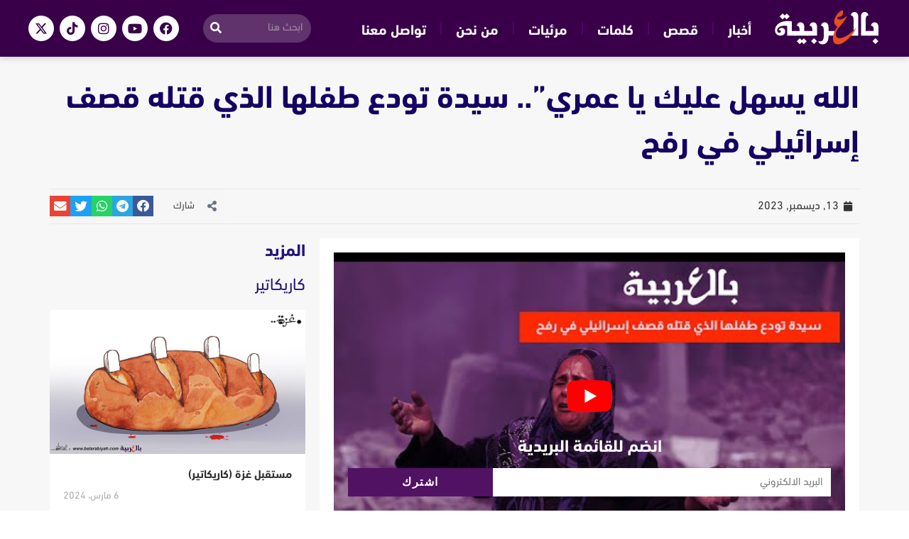

--- FILE ---
content_type: text/html; charset=UTF-8
request_url: https://belarabiyah.com/%D8%A7%D9%84%D9%84%D9%87-%D9%8A%D8%B3%D9%87%D9%84-%D8%B9%D9%84%D9%8A%D9%83-%D9%8A%D8%A7-%D8%B9%D9%85%D8%B1%D9%8A-%D8%B3%D9%8A%D8%AF%D8%A9-%D8%AA%D9%88%D8%AF%D8%B9-%D8%B7%D9%81%D9%84%D9%87%D8%A7/
body_size: 20678
content:
<!DOCTYPE html><html class="html" dir="rtl" lang="ar" prefix="og: https://ogp.me/ns#"><head><meta charset="UTF-8"><link rel="profile" href="https://gmpg.org/xfn/11"><meta name="viewport" content="width=device-width, initial-scale=1"><!-- <link media="all" href="https://belarabiyah.com/wp-content/cache/autoptimize/css/autoptimize_59349447f2193930922dbad65884bd07.css" rel="stylesheet"> -->
<link rel="stylesheet" type="text/css" href="//belarabiyah.com/wp-content/cache/wpfc-minified/epehvf56/h9gbl.css" media="all"/><!-- <link media="screen" href="https://belarabiyah.com/wp-content/cache/autoptimize/css/autoptimize_792f94e5fa1b3fff4355db31a75eeb42.css" rel="stylesheet"> -->
<link rel="stylesheet" type="text/css" href="//belarabiyah.com/wp-content/cache/wpfc-minified/22a2kryz/h9fxk.css" media="screen"/><title>الله يسهل عليك يا عمري&quot;.. سيدة تودع طفلها الذي قتله قصف إسرائيلي في رفح -بالعربية</title><meta name="description" content="https://youtu.be/yuR0yO0Td1I"/><meta name="robots" content="follow, index, max-snippet:-1, max-video-preview:-1, max-image-preview:large"/><link rel="canonical" href="https://belarabiyah.com/%d8%a7%d9%84%d9%84%d9%87-%d9%8a%d8%b3%d9%87%d9%84-%d8%b9%d9%84%d9%8a%d9%83-%d9%8a%d8%a7-%d8%b9%d9%85%d8%b1%d9%8a-%d8%b3%d9%8a%d8%af%d8%a9-%d8%aa%d9%88%d8%af%d8%b9-%d8%b7%d9%81%d9%84%d9%87%d8%a7/" /><meta property="og:locale" content="ar_AR" /><meta property="og:type" content="article" /><meta property="og:title" content="الله يسهل عليك يا عمري&quot;.. سيدة تودع طفلها الذي قتله قصف إسرائيلي في رفح -بالعربية" /><meta property="og:description" content="https://youtu.be/yuR0yO0Td1I" /><meta property="og:url" content="https://belarabiyah.com/%d8%a7%d9%84%d9%84%d9%87-%d9%8a%d8%b3%d9%87%d9%84-%d8%b9%d9%84%d9%8a%d9%83-%d9%8a%d8%a7-%d8%b9%d9%85%d8%b1%d9%8a-%d8%b3%d9%8a%d8%af%d8%a9-%d8%aa%d9%88%d8%af%d8%b9-%d8%b7%d9%81%d9%84%d9%87%d8%a7/" /><meta property="og:site_name" content="بالعربية" /><meta property="article:publisher" content="https://www.facebook.com/bill.arabiyah" /><meta property="article:tag" content="احتلال" /><meta property="article:tag" content="رفح" /><meta property="article:tag" content="غزة" /><meta property="article:tag" content="فلسطين" /><meta property="article:tag" content="قصف" /><meta property="article:tag" content="مرئيات" /><meta property="article:section" content="مرئيات" /><meta property="og:image" content="https://belarabiyah.com/wp-content/uploads/2023/12/سيدة-تودع-طفلها-الذي-قتله-قصف-إسرائيلي-في-رفح-1.jpg" /><meta property="og:image:secure_url" content="https://belarabiyah.com/wp-content/uploads/2023/12/سيدة-تودع-طفلها-الذي-قتله-قصف-إسرائيلي-في-رفح-1.jpg" /><meta property="og:image:width" content="801" /><meta property="og:image:height" content="451" /><meta property="og:image:alt" content="رفح" /><meta property="og:image:type" content="image/jpeg" /><meta property="article:published_time" content="2023-12-13T02:38:45+03:00" /><meta name="twitter:card" content="summary_large_image" /><meta name="twitter:title" content="الله يسهل عليك يا عمري&quot;.. سيدة تودع طفلها الذي قتله قصف إسرائيلي في رفح -بالعربية" /><meta name="twitter:description" content="https://youtu.be/yuR0yO0Td1I" /><meta name="twitter:image" content="https://belarabiyah.com/wp-content/uploads/2023/12/سيدة-تودع-طفلها-الذي-قتله-قصف-إسرائيلي-في-رفح-1.jpg" /><meta name="twitter:label1" content="كُتب بواسطة" /><meta name="twitter:data1" content="هيئة التحرير" /><meta name="twitter:label2" content="مدة القراءة" /><meta name="twitter:data2" content="أقل من دقيقة" /> <script type="application/ld+json" class="rank-math-schema">{"@context":"https://schema.org","@graph":[{"@type":"Organization","@id":"https://belarabiyah.com/#organization","name":"\u0628\u0627\u0644\u0639\u0631\u0628\u064a\u0629","url":"https://belarabiyah.com","sameAs":["https://www.facebook.com/bill.arabiyah"]},{"@type":"WebSite","@id":"https://belarabiyah.com/#website","url":"https://belarabiyah.com","name":"\u0628\u0627\u0644\u0639\u0631\u0628\u064a\u0629","publisher":{"@id":"https://belarabiyah.com/#organization"},"inLanguage":"ar"},{"@type":"ImageObject","@id":"https://belarabiyah.com/wp-content/uploads/2023/12/\u0633\u064a\u062f\u0629-\u062a\u0648\u062f\u0639-\u0637\u0641\u0644\u0647\u0627-\u0627\u0644\u0630\u064a-\u0642\u062a\u0644\u0647-\u0642\u0635\u0641-\u0625\u0633\u0631\u0627\u0626\u064a\u0644\u064a-\u0641\u064a-\u0631\u0641\u062d-1.jpg","url":"https://belarabiyah.com/wp-content/uploads/2023/12/\u0633\u064a\u062f\u0629-\u062a\u0648\u062f\u0639-\u0637\u0641\u0644\u0647\u0627-\u0627\u0644\u0630\u064a-\u0642\u062a\u0644\u0647-\u0642\u0635\u0641-\u0625\u0633\u0631\u0627\u0626\u064a\u0644\u064a-\u0641\u064a-\u0631\u0641\u062d-1.jpg","width":"801","height":"451","inLanguage":"ar"},{"@type":"BreadcrumbList","@id":"https://belarabiyah.com/%d8%a7%d9%84%d9%84%d9%87-%d9%8a%d8%b3%d9%87%d9%84-%d8%b9%d9%84%d9%8a%d9%83-%d9%8a%d8%a7-%d8%b9%d9%85%d8%b1%d9%8a-%d8%b3%d9%8a%d8%af%d8%a9-%d8%aa%d9%88%d8%af%d8%b9-%d8%b7%d9%81%d9%84%d9%87%d8%a7/#breadcrumb","itemListElement":[{"@type":"ListItem","position":"1","item":{"@id":"https://belarabiyah.com","name":"\u0628\u0627\u0644\u0639\u0631\u0628\u064a\u0629"}},{"@type":"ListItem","position":"2","item":{"@id":"https://belarabiyah.com/%d9%85%d8%b1%d8%a6%d9%8a%d8%a7%d8%aa/","name":"\u0645\u0631\u0626\u064a\u0627\u062a"}},{"@type":"ListItem","position":"3","item":{"@id":"https://belarabiyah.com/%d8%a7%d9%84%d9%84%d9%87-%d9%8a%d8%b3%d9%87%d9%84-%d8%b9%d9%84%d9%8a%d9%83-%d9%8a%d8%a7-%d8%b9%d9%85%d8%b1%d9%8a-%d8%b3%d9%8a%d8%af%d8%a9-%d8%aa%d9%88%d8%af%d8%b9-%d8%b7%d9%81%d9%84%d9%87%d8%a7/","name":"\u0627\u0644\u0644\u0647 \u064a\u0633\u0647\u0644 \u0639\u0644\u064a\u0643 \u064a\u0627 \u0639\u0645\u0631\u064a&#8221;.. \u0633\u064a\u062f\u0629 \u062a\u0648\u062f\u0639 \u0637\u0641\u0644\u0647\u0627 \u0627\u0644\u0630\u064a \u0642\u062a\u0644\u0647 \u0642\u0635\u0641 \u0625\u0633\u0631\u0627\u0626\u064a\u0644\u064a \u0641\u064a \u0631\u0641\u062d"}}]},{"@type":"WebPage","@id":"https://belarabiyah.com/%d8%a7%d9%84%d9%84%d9%87-%d9%8a%d8%b3%d9%87%d9%84-%d8%b9%d9%84%d9%8a%d9%83-%d9%8a%d8%a7-%d8%b9%d9%85%d8%b1%d9%8a-%d8%b3%d9%8a%d8%af%d8%a9-%d8%aa%d9%88%d8%af%d8%b9-%d8%b7%d9%81%d9%84%d9%87%d8%a7/#webpage","url":"https://belarabiyah.com/%d8%a7%d9%84%d9%84%d9%87-%d9%8a%d8%b3%d9%87%d9%84-%d8%b9%d9%84%d9%8a%d9%83-%d9%8a%d8%a7-%d8%b9%d9%85%d8%b1%d9%8a-%d8%b3%d9%8a%d8%af%d8%a9-%d8%aa%d9%88%d8%af%d8%b9-%d8%b7%d9%81%d9%84%d9%87%d8%a7/","name":"\u0627\u0644\u0644\u0647 \u064a\u0633\u0647\u0644 \u0639\u0644\u064a\u0643 \u064a\u0627 \u0639\u0645\u0631\u064a&quot;.. \u0633\u064a\u062f\u0629 \u062a\u0648\u062f\u0639 \u0637\u0641\u0644\u0647\u0627 \u0627\u0644\u0630\u064a \u0642\u062a\u0644\u0647 \u0642\u0635\u0641 \u0625\u0633\u0631\u0627\u0626\u064a\u0644\u064a \u0641\u064a \u0631\u0641\u062d -\u0628\u0627\u0644\u0639\u0631\u0628\u064a\u0629","datePublished":"2023-12-13T02:38:45+03:00","dateModified":"2023-12-13T02:38:45+03:00","isPartOf":{"@id":"https://belarabiyah.com/#website"},"primaryImageOfPage":{"@id":"https://belarabiyah.com/wp-content/uploads/2023/12/\u0633\u064a\u062f\u0629-\u062a\u0648\u062f\u0639-\u0637\u0641\u0644\u0647\u0627-\u0627\u0644\u0630\u064a-\u0642\u062a\u0644\u0647-\u0642\u0635\u0641-\u0625\u0633\u0631\u0627\u0626\u064a\u0644\u064a-\u0641\u064a-\u0631\u0641\u062d-1.jpg"},"inLanguage":"ar","breadcrumb":{"@id":"https://belarabiyah.com/%d8%a7%d9%84%d9%84%d9%87-%d9%8a%d8%b3%d9%87%d9%84-%d8%b9%d9%84%d9%8a%d9%83-%d9%8a%d8%a7-%d8%b9%d9%85%d8%b1%d9%8a-%d8%b3%d9%8a%d8%af%d8%a9-%d8%aa%d9%88%d8%af%d8%b9-%d8%b7%d9%81%d9%84%d9%87%d8%a7/#breadcrumb"}},{"@type":"Person","@id":"https://belarabiyah.com/author/belarabiyaa/","name":"\u0647\u064a\u0626\u0629 \u0627\u0644\u062a\u062d\u0631\u064a\u0631","url":"https://belarabiyah.com/author/belarabiyaa/","image":{"@type":"ImageObject","@id":"https://secure.gravatar.com/avatar/8cf23c0745ab06d92054ad3474600fccb49735923857986266745ec36e9fd3e8?s=96&amp;d=mm&amp;r=g","url":"https://secure.gravatar.com/avatar/8cf23c0745ab06d92054ad3474600fccb49735923857986266745ec36e9fd3e8?s=96&amp;d=mm&amp;r=g","caption":"\u0647\u064a\u0626\u0629 \u0627\u0644\u062a\u062d\u0631\u064a\u0631","inLanguage":"ar"},"worksFor":{"@id":"https://belarabiyah.com/#organization"}},{"@type":"NewsArticle","headline":"\u0627\u0644\u0644\u0647 \u064a\u0633\u0647\u0644 \u0639\u0644\u064a\u0643 \u064a\u0627 \u0639\u0645\u0631\u064a&quot;.. \u0633\u064a\u062f\u0629 \u062a\u0648\u062f\u0639 \u0637\u0641\u0644\u0647\u0627 \u0627\u0644\u0630\u064a \u0642\u062a\u0644\u0647 \u0642\u0635\u0641 \u0625\u0633\u0631\u0627\u0626\u064a\u0644\u064a \u0641\u064a \u0631\u0641\u062d -\u0628\u0627\u0644\u0639\u0631\u0628\u064a\u0629","keywords":"\u0631\u0641\u062d","datePublished":"2023-12-13T02:38:45+03:00","dateModified":"2023-12-13T02:38:45+03:00","articleSection":"\u0645\u0631\u0626\u064a\u0627\u062a","author":{"@id":"https://belarabiyah.com/author/belarabiyaa/","name":"\u0647\u064a\u0626\u0629 \u0627\u0644\u062a\u062d\u0631\u064a\u0631"},"publisher":{"@id":"https://belarabiyah.com/#organization"},"description":"https://youtu.be/yuR0yO0Td1I","name":"\u0627\u0644\u0644\u0647 \u064a\u0633\u0647\u0644 \u0639\u0644\u064a\u0643 \u064a\u0627 \u0639\u0645\u0631\u064a&quot;.. \u0633\u064a\u062f\u0629 \u062a\u0648\u062f\u0639 \u0637\u0641\u0644\u0647\u0627 \u0627\u0644\u0630\u064a \u0642\u062a\u0644\u0647 \u0642\u0635\u0641 \u0625\u0633\u0631\u0627\u0626\u064a\u0644\u064a \u0641\u064a \u0631\u0641\u062d -\u0628\u0627\u0644\u0639\u0631\u0628\u064a\u0629","@id":"https://belarabiyah.com/%d8%a7%d9%84%d9%84%d9%87-%d9%8a%d8%b3%d9%87%d9%84-%d8%b9%d9%84%d9%8a%d9%83-%d9%8a%d8%a7-%d8%b9%d9%85%d8%b1%d9%8a-%d8%b3%d9%8a%d8%af%d8%a9-%d8%aa%d9%88%d8%af%d8%b9-%d8%b7%d9%81%d9%84%d9%87%d8%a7/#richSnippet","isPartOf":{"@id":"https://belarabiyah.com/%d8%a7%d9%84%d9%84%d9%87-%d9%8a%d8%b3%d9%87%d9%84-%d8%b9%d9%84%d9%8a%d9%83-%d9%8a%d8%a7-%d8%b9%d9%85%d8%b1%d9%8a-%d8%b3%d9%8a%d8%af%d8%a9-%d8%aa%d9%88%d8%af%d8%b9-%d8%b7%d9%81%d9%84%d9%87%d8%a7/#webpage"},"image":{"@id":"https://belarabiyah.com/wp-content/uploads/2023/12/\u0633\u064a\u062f\u0629-\u062a\u0648\u062f\u0639-\u0637\u0641\u0644\u0647\u0627-\u0627\u0644\u0630\u064a-\u0642\u062a\u0644\u0647-\u0642\u0635\u0641-\u0625\u0633\u0631\u0627\u0626\u064a\u0644\u064a-\u0641\u064a-\u0631\u0641\u062d-1.jpg"},"inLanguage":"ar","mainEntityOfPage":{"@id":"https://belarabiyah.com/%d8%a7%d9%84%d9%84%d9%87-%d9%8a%d8%b3%d9%87%d9%84-%d8%b9%d9%84%d9%8a%d9%83-%d9%8a%d8%a7-%d8%b9%d9%85%d8%b1%d9%8a-%d8%b3%d9%8a%d8%af%d8%a9-%d8%aa%d9%88%d8%af%d8%b9-%d8%b7%d9%81%d9%84%d9%87%d8%a7/#webpage"}}]}</script> <link rel='dns-prefetch' href='//cdnjs.cloudflare.com' /><link rel="alternate" type="application/rss+xml" title="بالعربية &laquo; الخلاصة" href="https://belarabiyah.com/feed/" /><link rel="alternate" type="application/rss+xml" title="بالعربية &laquo; خلاصة التعليقات" href="https://belarabiyah.com/comments/feed/" /><!-- <link rel='stylesheet' id='elementor-post-4-css' href='https://belarabiyah.com/wp-content/cache/autoptimize/css/autoptimize_single_13d90136592a1257fb4f93b2b87955b4.css?ver=1763914518' media='all' /> --><!-- <link rel='stylesheet' id='elementor-post-29-css' href='https://belarabiyah.com/wp-content/cache/autoptimize/css/autoptimize_single_ebe3369f99ca1dcf7603adde139906f8.css?ver=1763914519' media='all' /> --><!-- <link rel='stylesheet' id='elementor-post-189-css' href='https://belarabiyah.com/wp-content/cache/autoptimize/css/autoptimize_single_9a135f5a5c553042adf6a7d95a0770cc.css?ver=1763914519' media='all' /> --><!-- <link rel='stylesheet' id='elementor-post-2290-css' href='https://belarabiyah.com/wp-content/cache/autoptimize/css/autoptimize_single_712bc10ab1d2af769ad4c36062dc3522.css?ver=1763914669' media='all' /> -->
<link rel="stylesheet" type="text/css" href="//belarabiyah.com/wp-content/cache/wpfc-minified/f41xaxol/h9gbl.css" media="all"/> <script src='//belarabiyah.com/wp-content/cache/wpfc-minified/lnu54oo4/h9fxk.js' type="text/javascript"></script>
<!-- <script defer src="https://belarabiyah.com/wp-content/cache/autoptimize/js/autoptimize_single_6c2415bb2ca735ddb81a8716b63dd882.js?ver=1.2.11" id="widget-js-js"></script> --> <!-- <script src="https://belarabiyah.com/wp-includes/js/jquery/jquery.min.js?ver=3.7.1" id="jquery-core-js"></script> --> <!-- <script defer src="https://belarabiyah.com/wp-includes/js/jquery/jquery-migrate.min.js?ver=3.4.1" id="jquery-migrate-js"></script> --> <link rel="https://api.w.org/" href="https://belarabiyah.com/wp-json/" /><link rel="alternate" title="JSON" type="application/json" href="https://belarabiyah.com/wp-json/wp/v2/posts/16203" /><link rel="EditURI" type="application/rsd+xml" title="RSD" href="https://belarabiyah.com/xmlrpc.php?rsd" /><meta name="generator" content="WordPress 6.8.3" /><link rel='shortlink' href='https://belarabiyah.com/?p=16203' /><link rel="alternate" title="oEmbed (JSON)" type="application/json+oembed" href="https://belarabiyah.com/wp-json/oembed/1.0/embed?url=https%3A%2F%2Fbelarabiyah.com%2F%25d8%25a7%25d9%2584%25d9%2584%25d9%2587-%25d9%258a%25d8%25b3%25d9%2587%25d9%2584-%25d8%25b9%25d9%2584%25d9%258a%25d9%2583-%25d9%258a%25d8%25a7-%25d8%25b9%25d9%2585%25d8%25b1%25d9%258a-%25d8%25b3%25d9%258a%25d8%25af%25d8%25a9-%25d8%25aa%25d9%2588%25d8%25af%25d8%25b9-%25d8%25b7%25d9%2581%25d9%2584%25d9%2587%25d8%25a7%2F" /><link rel="alternate" title="oEmbed (XML)" type="text/xml+oembed" href="https://belarabiyah.com/wp-json/oembed/1.0/embed?url=https%3A%2F%2Fbelarabiyah.com%2F%25d8%25a7%25d9%2584%25d9%2584%25d9%2587-%25d9%258a%25d8%25b3%25d9%2587%25d9%2584-%25d8%25b9%25d9%2584%25d9%258a%25d9%2583-%25d9%258a%25d8%25a7-%25d8%25b9%25d9%2585%25d8%25b1%25d9%258a-%25d8%25b3%25d9%258a%25d8%25af%25d8%25a9-%25d8%25aa%25d9%2588%25d8%25af%25d8%25b9-%25d8%25b7%25d9%2581%25d9%2584%25d9%2587%25d8%25a7%2F&#038;format=xml" /><meta name="generator" content="Elementor 3.33.2; features: additional_custom_breakpoints; settings: css_print_method-external, google_font-enabled, font_display-swap"><link rel="icon" href="https://belarabiyah.com/wp-content/uploads/2023/01/cropped-بالعربية-ايقون-32x32.png" sizes="32x32" /><link rel="icon" href="https://belarabiyah.com/wp-content/uploads/2023/01/cropped-بالعربية-ايقون-192x192.png" sizes="192x192" /><link rel="apple-touch-icon" href="https://belarabiyah.com/wp-content/uploads/2023/01/cropped-بالعربية-ايقون-180x180.png" /><meta name="msapplication-TileImage" content="https://belarabiyah.com/wp-content/uploads/2023/01/cropped-بالعربية-ايقون-270x270.png" /> <noscript><style id="rocket-lazyload-nojs-css">.rll-youtube-player,[data-lazy-src]{display:none !important}</style></noscript>  <script defer src="[data-uri]"></script>    <script defer src="https://www.googletagmanager.com/gtag/js?id=G-4YE2VZ12TM"></script> <script defer src="[data-uri]"></script> </head><body class="rtl wp-singular post-template-default single single-post postid-16203 single-format-standard wp-embed-responsive wp-theme-oceanwp oceanwp-theme dropdown-mobile no-header-border default-breakpoint has-sidebar content-right-sidebar post-in-category-%d9%85%d8%b1%d8%a6%d9%8a%d8%a7%d8%aa page-header-disabled elementor-default elementor-template-full-width elementor-kit-4 elementor-page-2290" itemscope="itemscope" itemtype="https://schema.org/Article"><div id="outer-wrap" class="site clr"> <a class="skip-link screen-reader-text" href="#main">Skip to content</a><div id="wrap" class="clr"><header id="site-header" class="clr" data-height="74" itemscope="itemscope" itemtype="https://schema.org/WPHeader" role="banner"><header data-elementor-type="header" data-elementor-id="29" class="elementor elementor-29 elementor-location-header" data-elementor-post-type="elementor_library"><section class="elementor-section elementor-top-section elementor-element elementor-element-51a5f367 elementor-section-height-min-height elementor-section-content-middle elementor-hidden-tablet elementor-hidden-mobile elementor-section-boxed elementor-section-height-default elementor-section-items-middle" data-id="51a5f367" data-element_type="section" data-settings="{&quot;background_background&quot;:&quot;classic&quot;,&quot;sticky&quot;:&quot;top&quot;,&quot;sticky_on&quot;:[&quot;desktop&quot;,&quot;tablet&quot;,&quot;mobile&quot;],&quot;sticky_offset&quot;:0,&quot;sticky_effects_offset&quot;:0,&quot;sticky_anchor_link_offset&quot;:0}"><div class="elementor-container elementor-column-gap-default"><div class="elementor-column elementor-col-25 elementor-top-column elementor-element elementor-element-19f8eb6f" data-id="19f8eb6f" data-element_type="column"><div class="elementor-widget-wrap elementor-element-populated"><div class="elementor-element elementor-element-6c979845 elementor-widget elementor-widget-image" data-id="6c979845" data-element_type="widget" data-widget_type="image.default"><div class="elementor-widget-container"> <a href="https://belarabiyah.com"> <img fetchpriority="high" width="1182" height="421" src="data:image/svg+xml,%3Csvg%20xmlns='http://www.w3.org/2000/svg'%20viewBox='0%200%201182%20421'%3E%3C/svg%3E" class="attachment-full size-full wp-image-2586" alt="wp-admin/post.php?post=2078&amp;action=elementor#" data-lazy-src="https://belarabiyah.com/wp-content/uploads/2022/12/بالعربية-2.svg" /><noscript><img fetchpriority="high" width="1182" height="421" src="https://belarabiyah.com/wp-content/uploads/2022/12/بالعربية-2.svg" class="attachment-full size-full wp-image-2586" alt="wp-admin/post.php?post=2078&amp;action=elementor#" /></noscript> </a></div></div></div></div><div class="elementor-column elementor-col-25 elementor-top-column elementor-element elementor-element-6782b87d elementor-hidden-mobile" data-id="6782b87d" data-element_type="column"><div class="elementor-widget-wrap elementor-element-populated"><div class="elementor-element elementor-element-a247d01 elementor-nav-menu--dropdown-tablet elementor-nav-menu__text-align-aside elementor-nav-menu--toggle elementor-nav-menu--burger elementor-widget elementor-widget-nav-menu" data-id="a247d01" data-element_type="widget" data-settings="{&quot;layout&quot;:&quot;horizontal&quot;,&quot;submenu_icon&quot;:{&quot;value&quot;:&quot;&lt;i class=\&quot;fas fa-caret-down\&quot; aria-hidden=\&quot;true\&quot;&gt;&lt;\/i&gt;&quot;,&quot;library&quot;:&quot;fa-solid&quot;},&quot;toggle&quot;:&quot;burger&quot;}" data-widget_type="nav-menu.default"><div class="elementor-widget-container"><nav aria-label="Menu" class="elementor-nav-menu--main elementor-nav-menu__container elementor-nav-menu--layout-horizontal e--pointer-background e--animation-fade"><ul id="menu-1-a247d01" class="elementor-nav-menu"><li class="menu-item menu-item-type-post_type menu-item-object-page menu-item-2809"><a href="https://belarabiyah.com/allnews/" class="elementor-item">أخبار</a></li><li class="menu-item menu-item-type-post_type menu-item-object-page menu-item-2790"><a href="https://belarabiyah.com/allstory/" class="elementor-item">قصص</a></li><li class="menu-item menu-item-type-post_type menu-item-object-page menu-item-2791"><a href="https://belarabiyah.com/words/" class="elementor-item">كلمات</a></li><li class="menu-item menu-item-type-post_type menu-item-object-page menu-item-2808"><a href="https://belarabiyah.com/video/" class="elementor-item">مرئيات</a></li><li class="menu-item menu-item-type-post_type menu-item-object-page menu-item-49"><a href="https://belarabiyah.com/about/" class="elementor-item">من نحن</a></li><li class="menu-item menu-item-type-post_type menu-item-object-page menu-item-66"><a href="https://belarabiyah.com/contact/" class="elementor-item">تواصل معنا</a></li></ul></nav><div class="elementor-menu-toggle" role="button" tabindex="0" aria-label="Menu Toggle" aria-expanded="false"> <i aria-hidden="true" role="presentation" class="elementor-menu-toggle__icon--open eicon-menu-bar"></i><i aria-hidden="true" role="presentation" class="elementor-menu-toggle__icon--close eicon-close"></i></div><nav class="elementor-nav-menu--dropdown elementor-nav-menu__container" aria-hidden="true"><ul id="menu-2-a247d01" class="elementor-nav-menu"><li class="menu-item menu-item-type-post_type menu-item-object-page menu-item-2809"><a href="https://belarabiyah.com/allnews/" class="elementor-item" tabindex="-1">أخبار</a></li><li class="menu-item menu-item-type-post_type menu-item-object-page menu-item-2790"><a href="https://belarabiyah.com/allstory/" class="elementor-item" tabindex="-1">قصص</a></li><li class="menu-item menu-item-type-post_type menu-item-object-page menu-item-2791"><a href="https://belarabiyah.com/words/" class="elementor-item" tabindex="-1">كلمات</a></li><li class="menu-item menu-item-type-post_type menu-item-object-page menu-item-2808"><a href="https://belarabiyah.com/video/" class="elementor-item" tabindex="-1">مرئيات</a></li><li class="menu-item menu-item-type-post_type menu-item-object-page menu-item-49"><a href="https://belarabiyah.com/about/" class="elementor-item" tabindex="-1">من نحن</a></li><li class="menu-item menu-item-type-post_type menu-item-object-page menu-item-66"><a href="https://belarabiyah.com/contact/" class="elementor-item" tabindex="-1">تواصل معنا</a></li></ul></nav></div></div></div></div><div class="elementor-column elementor-col-25 elementor-top-column elementor-element elementor-element-ed751f1 elementor-hidden-mobile" data-id="ed751f1" data-element_type="column"><div class="elementor-widget-wrap elementor-element-populated"><div class="elementor-element elementor-element-c3a87cf elementor-search-form--skin-classic elementor-search-form--button-type-icon elementor-search-form--icon-search elementor-widget elementor-widget-search-form" data-id="c3a87cf" data-element_type="widget" data-settings="{&quot;skin&quot;:&quot;classic&quot;}" data-widget_type="search-form.default"><div class="elementor-widget-container"> <search role="search"><form class="elementor-search-form" action="https://belarabiyah.com" method="get"><div class="elementor-search-form__container"> <label class="elementor-screen-only" for="elementor-search-form-c3a87cf">Search</label> <input id="elementor-search-form-c3a87cf" placeholder="ابحث هنا" class="elementor-search-form__input" type="search" name="s" value=""> <button class="elementor-search-form__submit" type="submit" aria-label="Search"> <i aria-hidden="true" class="fas fa-search"></i> </button></div></form> </search></div></div></div></div><div class="elementor-column elementor-col-25 elementor-top-column elementor-element elementor-element-2ff00cd elementor-hidden-mobile" data-id="2ff00cd" data-element_type="column"><div class="elementor-widget-wrap elementor-element-populated"><div class="elementor-element elementor-element-9ebbd19 elementor-shape-circle e-grid-align-left elementor-grid-0 elementor-widget elementor-widget-social-icons" data-id="9ebbd19" data-element_type="widget" data-widget_type="social-icons.default"><div class="elementor-widget-container"><div class="elementor-social-icons-wrapper elementor-grid" role="list"> <span class="elementor-grid-item" role="listitem"> <a class="elementor-icon elementor-social-icon elementor-social-icon-facebook elementor-repeater-item-069a3fe" href="https://www.facebook.com/bel.arabiyah/" target="_blank"> <span class="elementor-screen-only">Facebook</span> <i aria-hidden="true" class="fab fa-facebook"></i> </a> </span> <span class="elementor-grid-item" role="listitem"> <a class="elementor-icon elementor-social-icon elementor-social-icon-youtube elementor-repeater-item-9bd207f" href="https://www.youtube.com/@bel.arabiyah" target="_blank"> <span class="elementor-screen-only">Youtube</span> <i aria-hidden="true" class="fab fa-youtube"></i> </a> </span> <span class="elementor-grid-item" role="listitem"> <a class="elementor-icon elementor-social-icon elementor-social-icon-instagram elementor-repeater-item-00ea869" href="https://www.instagram.com/bel.arabiyah/" target="_blank"> <span class="elementor-screen-only">Instagram</span> <i aria-hidden="true" class="fab fa-instagram"></i> </a> </span> <span class="elementor-grid-item" role="listitem"> <a class="elementor-icon elementor-social-icon elementor-social-icon-tiktok elementor-repeater-item-a866e50" href="https://www.tiktok.com/@bel.arabiyah" target="_blank"> <span class="elementor-screen-only">Tiktok</span> <i aria-hidden="true" class="fab fa-tiktok"></i> </a> </span> <span class="elementor-grid-item" role="listitem"> <a class="elementor-icon elementor-social-icon elementor-social-icon-x-twitter elementor-repeater-item-d05f481" href="https://twitter.com/belarabiyah" target="_blank"> <span class="elementor-screen-only">X-twitter</span> <i aria-hidden="true" class="fab fa-x-twitter"></i> </a> </span></div></div></div></div></div></div></section><section class="elementor-section elementor-top-section elementor-element elementor-element-0668c92 elementor-hidden-desktop elementor-section-boxed elementor-section-height-default elementor-section-height-default" data-id="0668c92" data-element_type="section" data-settings="{&quot;background_background&quot;:&quot;classic&quot;}"><div class="elementor-background-overlay"></div><div class="elementor-container elementor-column-gap-default"><div class="elementor-column elementor-col-100 elementor-top-column elementor-element elementor-element-b04934c" data-id="b04934c" data-element_type="column" data-settings="{&quot;background_background&quot;:&quot;classic&quot;}"><div class="elementor-widget-wrap elementor-element-populated"><section class="elementor-section elementor-inner-section elementor-element elementor-element-950f036 elementor-section-height-min-height elementor-section-boxed elementor-section-height-default" data-id="950f036" data-element_type="section" data-settings="{&quot;background_background&quot;:&quot;classic&quot;,&quot;sticky&quot;:&quot;top&quot;,&quot;sticky_on&quot;:[&quot;desktop&quot;,&quot;tablet&quot;,&quot;mobile&quot;],&quot;sticky_offset&quot;:0,&quot;sticky_effects_offset&quot;:0,&quot;sticky_anchor_link_offset&quot;:0}"><div class="elementor-background-overlay"></div><div class="elementor-container elementor-column-gap-default"><div class="elementor-column elementor-col-33 elementor-inner-column elementor-element elementor-element-5a4f75b" data-id="5a4f75b" data-element_type="column"><div class="elementor-widget-wrap elementor-element-populated"><div class="elementor-element elementor-element-7a4b661 elementor-widget elementor-widget-image" data-id="7a4b661" data-element_type="widget" data-widget_type="image.default"><div class="elementor-widget-container"> <a href="https://belarabiyah.com"> <img width="1024" height="365" src="data:image/svg+xml,%3Csvg%20xmlns='http://www.w3.org/2000/svg'%20viewBox='0%200%201024%20365'%3E%3C/svg%3E" class="attachment-large size-large wp-image-2589" alt="بالعربية bilarabiyah" data-lazy-src="https://belarabiyah.com/wp-content/uploads/2022/12/بالعربية-bilarabiyah-1.svg" /><noscript><img width="1024" height="365" src="https://belarabiyah.com/wp-content/uploads/2022/12/بالعربية-bilarabiyah-1.svg" class="attachment-large size-large wp-image-2589" alt="بالعربية bilarabiyah" /></noscript> </a></div></div></div></div><div class="elementor-column elementor-col-33 elementor-inner-column elementor-element elementor-element-592bee2" data-id="592bee2" data-element_type="column" data-settings="{&quot;background_background&quot;:&quot;classic&quot;}"><div class="elementor-widget-wrap elementor-element-populated"><div class="elementor-element elementor-element-c95972f elementor-nav-menu__align-justify elementor-nav-menu--stretch elementor-nav-menu--dropdown-tablet elementor-nav-menu__text-align-aside elementor-nav-menu--toggle elementor-nav-menu--burger elementor-widget elementor-widget-nav-menu" data-id="c95972f" data-element_type="widget" data-settings="{&quot;full_width&quot;:&quot;stretch&quot;,&quot;submenu_icon&quot;:{&quot;value&quot;:&quot;&lt;i class=\&quot;\&quot; aria-hidden=\&quot;true\&quot;&gt;&lt;\/i&gt;&quot;,&quot;library&quot;:&quot;&quot;},&quot;layout&quot;:&quot;horizontal&quot;,&quot;toggle&quot;:&quot;burger&quot;}" data-widget_type="nav-menu.default"><div class="elementor-widget-container"><nav aria-label="Menu" class="elementor-nav-menu--main elementor-nav-menu__container elementor-nav-menu--layout-horizontal e--pointer-underline e--animation-fade"><ul id="menu-1-c95972f" class="elementor-nav-menu"><li class="menu-item menu-item-type-post_type menu-item-object-page menu-item-2809"><a href="https://belarabiyah.com/allnews/" class="elementor-item">أخبار</a></li><li class="menu-item menu-item-type-post_type menu-item-object-page menu-item-2790"><a href="https://belarabiyah.com/allstory/" class="elementor-item">قصص</a></li><li class="menu-item menu-item-type-post_type menu-item-object-page menu-item-2791"><a href="https://belarabiyah.com/words/" class="elementor-item">كلمات</a></li><li class="menu-item menu-item-type-post_type menu-item-object-page menu-item-2808"><a href="https://belarabiyah.com/video/" class="elementor-item">مرئيات</a></li><li class="menu-item menu-item-type-post_type menu-item-object-page menu-item-49"><a href="https://belarabiyah.com/about/" class="elementor-item">من نحن</a></li><li class="menu-item menu-item-type-post_type menu-item-object-page menu-item-66"><a href="https://belarabiyah.com/contact/" class="elementor-item">تواصل معنا</a></li></ul></nav><div class="elementor-menu-toggle" role="button" tabindex="0" aria-label="Menu Toggle" aria-expanded="false"> <i aria-hidden="true" role="presentation" class="elementor-menu-toggle__icon--open eicon-menu-bar"></i><i aria-hidden="true" role="presentation" class="elementor-menu-toggle__icon--close eicon-close"></i></div><nav class="elementor-nav-menu--dropdown elementor-nav-menu__container" aria-hidden="true"><ul id="menu-2-c95972f" class="elementor-nav-menu"><li class="menu-item menu-item-type-post_type menu-item-object-page menu-item-2809"><a href="https://belarabiyah.com/allnews/" class="elementor-item" tabindex="-1">أخبار</a></li><li class="menu-item menu-item-type-post_type menu-item-object-page menu-item-2790"><a href="https://belarabiyah.com/allstory/" class="elementor-item" tabindex="-1">قصص</a></li><li class="menu-item menu-item-type-post_type menu-item-object-page menu-item-2791"><a href="https://belarabiyah.com/words/" class="elementor-item" tabindex="-1">كلمات</a></li><li class="menu-item menu-item-type-post_type menu-item-object-page menu-item-2808"><a href="https://belarabiyah.com/video/" class="elementor-item" tabindex="-1">مرئيات</a></li><li class="menu-item menu-item-type-post_type menu-item-object-page menu-item-49"><a href="https://belarabiyah.com/about/" class="elementor-item" tabindex="-1">من نحن</a></li><li class="menu-item menu-item-type-post_type menu-item-object-page menu-item-66"><a href="https://belarabiyah.com/contact/" class="elementor-item" tabindex="-1">تواصل معنا</a></li></ul></nav></div></div></div></div><div class="elementor-column elementor-col-33 elementor-inner-column elementor-element elementor-element-6e41c5d" data-id="6e41c5d" data-element_type="column" data-settings="{&quot;background_background&quot;:&quot;classic&quot;}"><div class="elementor-widget-wrap elementor-element-populated"><div class="elementor-element elementor-element-624f757 elementor-search-form--skin-full_screen elementor-widget elementor-widget-search-form" data-id="624f757" data-element_type="widget" data-settings="{&quot;skin&quot;:&quot;full_screen&quot;}" data-widget_type="search-form.default"><div class="elementor-widget-container"> <search role="search"><form class="elementor-search-form" action="https://belarabiyah.com" method="get"><div class="elementor-search-form__toggle" role="button" tabindex="0" aria-label="Search"> <i aria-hidden="true" class="fas fa-search"></i></div><div class="elementor-search-form__container"> <label class="elementor-screen-only" for="elementor-search-form-624f757">Search</label> <input id="elementor-search-form-624f757" placeholder="Search..." class="elementor-search-form__input" type="search" name="s" value=""><div class="dialog-lightbox-close-button dialog-close-button" role="button" tabindex="0" aria-label="Close this search box."> <i aria-hidden="true" class="eicon-close"></i></div></div></form> </search></div></div></div></div></div></section><section class="elementor-section elementor-inner-section elementor-element elementor-element-07372b9 elementor-section-full_width elementor-section-height-default elementor-section-height-default" data-id="07372b9" data-element_type="section" data-settings="{&quot;background_background&quot;:&quot;classic&quot;}"><div class="elementor-container elementor-column-gap-default"><div class="elementor-column elementor-col-50 elementor-inner-column elementor-element elementor-element-7f9b516" data-id="7f9b516" data-element_type="column"><div class="elementor-widget-wrap elementor-element-populated"><div class="elementor-element elementor-element-a81c630 elementor-nav-menu__align-justify elementor-nav-menu--dropdown-none elementor-widget elementor-widget-nav-menu" data-id="a81c630" data-element_type="widget" data-settings="{&quot;submenu_icon&quot;:{&quot;value&quot;:&quot;&lt;i class=\&quot;\&quot; aria-hidden=\&quot;true\&quot;&gt;&lt;\/i&gt;&quot;,&quot;library&quot;:&quot;&quot;},&quot;layout&quot;:&quot;horizontal&quot;}" data-widget_type="nav-menu.default"><div class="elementor-widget-container"><nav aria-label="Menu" class="elementor-nav-menu--main elementor-nav-menu__container elementor-nav-menu--layout-horizontal e--pointer-underline e--animation-fade"><ul id="menu-1-a81c630" class="elementor-nav-menu"><li class="menu-item menu-item-type-post_type menu-item-object-page menu-item-3373"><a href="https://belarabiyah.com/allnews/" class="elementor-item">أخبار</a></li><li class="menu-item menu-item-type-post_type menu-item-object-page menu-item-3375"><a href="https://belarabiyah.com/allstory/" class="elementor-item">قصص</a></li><li class="menu-item menu-item-type-post_type menu-item-object-page menu-item-3376"><a href="https://belarabiyah.com/words/" class="elementor-item">كلمات</a></li><li class="menu-item menu-item-type-post_type menu-item-object-page menu-item-3374"><a href="https://belarabiyah.com/video/" class="elementor-item">مرئيات</a></li></ul></nav><nav class="elementor-nav-menu--dropdown elementor-nav-menu__container" aria-hidden="true"><ul id="menu-2-a81c630" class="elementor-nav-menu"><li class="menu-item menu-item-type-post_type menu-item-object-page menu-item-3373"><a href="https://belarabiyah.com/allnews/" class="elementor-item" tabindex="-1">أخبار</a></li><li class="menu-item menu-item-type-post_type menu-item-object-page menu-item-3375"><a href="https://belarabiyah.com/allstory/" class="elementor-item" tabindex="-1">قصص</a></li><li class="menu-item menu-item-type-post_type menu-item-object-page menu-item-3376"><a href="https://belarabiyah.com/words/" class="elementor-item" tabindex="-1">كلمات</a></li><li class="menu-item menu-item-type-post_type menu-item-object-page menu-item-3374"><a href="https://belarabiyah.com/video/" class="elementor-item" tabindex="-1">مرئيات</a></li></ul></nav></div></div></div></div><div class="elementor-column elementor-col-50 elementor-inner-column elementor-element elementor-element-27e5cd4" data-id="27e5cd4" data-element_type="column"><div class="elementor-widget-wrap elementor-element-populated"><div class="elementor-element elementor-element-f311a93 e-grid-align-mobile-left e-grid-align-tablet-left elementor-shape-rounded elementor-grid-0 e-grid-align-center elementor-widget elementor-widget-social-icons" data-id="f311a93" data-element_type="widget" data-widget_type="social-icons.default"><div class="elementor-widget-container"><div class="elementor-social-icons-wrapper elementor-grid" role="list"> <span class="elementor-grid-item" role="listitem"> <a class="elementor-icon elementor-social-icon elementor-social-icon-facebook elementor-repeater-item-f955a3e" href="https://www.facebook.com/bel.arabiyah/" target="_blank"> <span class="elementor-screen-only">Facebook</span> <i aria-hidden="true" class="fab fa-facebook"></i> </a> </span> <span class="elementor-grid-item" role="listitem"> <a class="elementor-icon elementor-social-icon elementor-social-icon-youtube elementor-repeater-item-bdca5f7" href="https://www.youtube.com/@bel.arabiyah" target="_blank"> <span class="elementor-screen-only">Youtube</span> <i aria-hidden="true" class="fab fa-youtube"></i> </a> </span> <span class="elementor-grid-item" role="listitem"> <a class="elementor-icon elementor-social-icon elementor-social-icon-instagram elementor-repeater-item-11c968a" href="https://www.instagram.com/bel.arabiyah/" target="_blank"> <span class="elementor-screen-only">Instagram</span> <i aria-hidden="true" class="fab fa-instagram"></i> </a> </span> <span class="elementor-grid-item" role="listitem"> <a class="elementor-icon elementor-social-icon elementor-social-icon-tiktok elementor-repeater-item-dcef151" href="https://www.tiktok.com/@bel.arabiyah" target="_blank"> <span class="elementor-screen-only">Tiktok</span> <i aria-hidden="true" class="fab fa-tiktok"></i> </a> </span> <span class="elementor-grid-item" role="listitem"> <a class="elementor-icon elementor-social-icon elementor-social-icon-x-twitter elementor-repeater-item-d0aefac" href="https://twitter.com/belarabiyah" target="_blank"> <span class="elementor-screen-only">X-twitter</span> <i aria-hidden="true" class="fab fa-x-twitter"></i> </a> </span> <span class="elementor-grid-item" role="listitem"> <a class="elementor-icon elementor-social-icon elementor-social-icon-rss elementor-repeater-item-52f9178" href="https://belarabiyah.com/feed" target="_blank"> <span class="elementor-screen-only">Rss</span> <i aria-hidden="true" class="fas fa-rss"></i> </a> </span></div></div></div></div></div></div></section></div></div></div></section></header></header><main id="main" class="site-main clr"  role="main"> <noscript><iframe src="https://www.googletagmanager.com/ns.html?id=GTM-KJVPJDG"
height="0" width="0" style="display:none;visibility:hidden"></iframe></noscript><div data-elementor-type="single-post" data-elementor-id="2290" class="elementor elementor-2290 elementor-location-single post-16203 post type-post status-publish format-standard has-post-thumbnail hentry category-6 tag-264 tag-2576 tag-339 tag-42 tag-985 tag-173 entry has-media" data-elementor-post-type="elementor_library"><section class="elementor-section elementor-top-section elementor-element elementor-element-dd5bbf6 elementor-section-boxed elementor-section-height-default elementor-section-height-default" data-id="dd5bbf6" data-element_type="section" data-settings="{&quot;background_background&quot;:&quot;classic&quot;}"><div class="elementor-container elementor-column-gap-default"><div class="elementor-column elementor-col-100 elementor-top-column elementor-element elementor-element-4e00292" data-id="4e00292" data-element_type="column"><div class="elementor-widget-wrap elementor-element-populated"><div class="elementor-element elementor-element-aaa5707 elementor-widget elementor-widget-theme-post-title elementor-page-title elementor-widget-heading" data-id="aaa5707" data-element_type="widget" data-widget_type="theme-post-title.default"><div class="elementor-widget-container"><h1 class="elementor-heading-title elementor-size-default">الله يسهل عليك يا عمري&#8221;.. سيدة تودع طفلها الذي قتله قصف إسرائيلي في رفح</h1></div></div><div class="elementor-element elementor-element-7c6ab33 elementor-widget elementor-widget-html" data-id="7c6ab33" data-element_type="widget" data-widget_type="html.default"><div class="elementor-widget-container"> <script defer src="[data-uri]"></script> </div></div><section class="elementor-section elementor-inner-section elementor-element elementor-element-65a8076 elementor-hidden-tablet elementor-hidden-mobile elementor-section-boxed elementor-section-height-default elementor-section-height-default" data-id="65a8076" data-element_type="section"><div class="elementor-container elementor-column-gap-default"><div class="elementor-column elementor-col-50 elementor-inner-column elementor-element elementor-element-741ce4d" data-id="741ce4d" data-element_type="column"><div class="elementor-widget-wrap elementor-element-populated"><div class="elementor-element elementor-element-357f5a4 elementor-align-right elementor-widget elementor-widget-post-info" data-id="357f5a4" data-element_type="widget" data-widget_type="post-info.default"><div class="elementor-widget-container"><ul class="elementor-inline-items elementor-icon-list-items elementor-post-info"><li class="elementor-icon-list-item elementor-repeater-item-01de907 elementor-inline-item" itemprop="datePublished"> <a href="https://belarabiyah.com/2023/12/13/"> <span class="elementor-icon-list-icon"> <i aria-hidden="true" class="fas fa-calendar"></i> </span> <span class="elementor-icon-list-text elementor-post-info__item elementor-post-info__item--type-date"> <time>13, ديسمبر, 2023</time> </span> </a></li></ul></div></div></div></div><div class="elementor-column elementor-col-50 elementor-inner-column elementor-element elementor-element-8662538 elementor-hidden-tablet elementor-hidden-mobile" data-id="8662538" data-element_type="column" data-settings="{&quot;background_background&quot;:&quot;classic&quot;}"><div class="elementor-widget-wrap elementor-element-populated"><div class="elementor-element elementor-element-e2b33ca elementor-widget__width-auto elementor-absolute elementor-hidden-tablet elementor-hidden-mobile elementor-widget elementor-widget-html" data-id="e2b33ca" data-element_type="widget" data-settings="{&quot;_position&quot;:&quot;absolute&quot;}" data-widget_type="html.default"><div class="elementor-widget-container"> <button style="border:unset; background:unset;" class="shbt" onclick="myFunction()">شارك </button></div></div><div class="elementor-element elementor-element-0e4c44d elementor-widget__width-auto elementor-absolute elementor-hidden-tablet elementor-hidden-mobile elementor-view-default elementor-widget elementor-widget-icon" data-id="0e4c44d" data-element_type="widget" data-settings="{&quot;_position&quot;:&quot;absolute&quot;}" data-widget_type="icon.default"><div class="elementor-widget-container"><div class="elementor-icon-wrapper"><div class="elementor-icon"> <i aria-hidden="true" class="fas fa-share-alt"></i></div></div></div></div><div class="elementor-element elementor-element-5b05f16 elementor-share-buttons--view-icon elementor-share-buttons--skin-flat share elementor-share-buttons--shape-square elementor-grid-0 elementor-share-buttons--color-official elementor-widget elementor-widget-share-buttons" data-id="5b05f16" data-element_type="widget" data-widget_type="share-buttons.default"><div class="elementor-widget-container"><div class="elementor-grid" role="list"><div class="elementor-grid-item" role="listitem"><div class="elementor-share-btn elementor-share-btn_facebook" role="button" tabindex="0" aria-label="Share on facebook"> <span class="elementor-share-btn__icon"> <i class="fab fa-facebook" aria-hidden="true"></i> </span></div></div><div class="elementor-grid-item" role="listitem"><div class="elementor-share-btn elementor-share-btn_telegram" role="button" tabindex="0" aria-label="Share on telegram"> <span class="elementor-share-btn__icon"> <i class="fab fa-telegram" aria-hidden="true"></i> </span></div></div><div class="elementor-grid-item" role="listitem"><div class="elementor-share-btn elementor-share-btn_whatsapp" role="button" tabindex="0" aria-label="Share on whatsapp"> <span class="elementor-share-btn__icon"> <i class="fab fa-whatsapp" aria-hidden="true"></i> </span></div></div><div class="elementor-grid-item" role="listitem"><div class="elementor-share-btn elementor-share-btn_twitter" role="button" tabindex="0" aria-label="Share on twitter"> <span class="elementor-share-btn__icon"> <i class="fab fa-twitter" aria-hidden="true"></i> </span></div></div><div class="elementor-grid-item" role="listitem"><div class="elementor-share-btn elementor-share-btn_email" role="button" tabindex="0" aria-label="Share on email"> <span class="elementor-share-btn__icon"> <i class="fas fa-envelope" aria-hidden="true"></i> </span></div></div></div></div></div></div></div></div></section><section class="elementor-section elementor-inner-section elementor-element elementor-element-b900c5d elementor-hidden-desktop elementor-section-full_width elementor-section-height-default elementor-section-height-default" data-id="b900c5d" data-element_type="section"><div class="elementor-container elementor-column-gap-default"><div class="elementor-column elementor-col-50 elementor-inner-column elementor-element elementor-element-d8121e7" data-id="d8121e7" data-element_type="column"><div class="elementor-widget-wrap elementor-element-populated"><div class="elementor-element elementor-element-e9eb6d1 elementor-align-right elementor-widget elementor-widget-post-info" data-id="e9eb6d1" data-element_type="widget" data-widget_type="post-info.default"><div class="elementor-widget-container"><ul class="elementor-inline-items elementor-icon-list-items elementor-post-info"><li class="elementor-icon-list-item elementor-repeater-item-01de907 elementor-inline-item" itemprop="datePublished"> <a href="https://belarabiyah.com/2023/12/13/"> <span class="elementor-icon-list-icon"> <i aria-hidden="true" class="fas fa-calendar"></i> </span> <span class="elementor-icon-list-text elementor-post-info__item elementor-post-info__item--type-date"> <time>13, ديسمبر, 2023</time> </span> </a></li></ul></div></div></div></div><div class="elementor-column elementor-col-50 elementor-inner-column elementor-element elementor-element-a5f3b32" data-id="a5f3b32" data-element_type="column"><div class="elementor-widget-wrap elementor-element-populated"><div class="elementor-element elementor-element-a8bdd7c elementor-share-buttons--view-icon elementor-share-buttons--skin-flat elementor-widget__width-auto share elementor-share-buttons--shape-square elementor-grid-0 elementor-share-buttons--color-official elementor-widget elementor-widget-share-buttons" data-id="a8bdd7c" data-element_type="widget" data-widget_type="share-buttons.default"><div class="elementor-widget-container"><div class="elementor-grid" role="list"><div class="elementor-grid-item" role="listitem"><div class="elementor-share-btn elementor-share-btn_facebook" role="button" tabindex="0" aria-label="Share on facebook"> <span class="elementor-share-btn__icon"> <i class="fab fa-facebook" aria-hidden="true"></i> </span></div></div><div class="elementor-grid-item" role="listitem"><div class="elementor-share-btn elementor-share-btn_telegram" role="button" tabindex="0" aria-label="Share on telegram"> <span class="elementor-share-btn__icon"> <i class="fab fa-telegram" aria-hidden="true"></i> </span></div></div><div class="elementor-grid-item" role="listitem"><div class="elementor-share-btn elementor-share-btn_whatsapp" role="button" tabindex="0" aria-label="Share on whatsapp"> <span class="elementor-share-btn__icon"> <i class="fab fa-whatsapp" aria-hidden="true"></i> </span></div></div><div class="elementor-grid-item" role="listitem"><div class="elementor-share-btn elementor-share-btn_twitter" role="button" tabindex="0" aria-label="Share on twitter"> <span class="elementor-share-btn__icon"> <i class="fab fa-twitter" aria-hidden="true"></i> </span></div></div><div class="elementor-grid-item" role="listitem"><div class="elementor-share-btn elementor-share-btn_email" role="button" tabindex="0" aria-label="Share on email"> <span class="elementor-share-btn__icon"> <i class="fas fa-envelope" aria-hidden="true"></i> </span></div></div></div></div></div></div></div></div></section></div></div></div></section><section class="elementor-section elementor-top-section elementor-element elementor-element-a0ef02b elementor-section-boxed elementor-section-height-default elementor-section-height-default" data-id="a0ef02b" data-element_type="section" data-settings="{&quot;background_background&quot;:&quot;classic&quot;}"><div class="elementor-container elementor-column-gap-default"><div class="elementor-column elementor-col-66 elementor-top-column elementor-element elementor-element-7910468" data-id="7910468" data-element_type="column" data-settings="{&quot;background_background&quot;:&quot;classic&quot;}"><div class="elementor-widget-wrap elementor-element-populated"><div class="elementor-element elementor-element-8862c08 elementor-widget elementor-widget-theme-post-content" data-id="8862c08" data-element_type="widget" data-widget_type="theme-post-content.default"><div class="elementor-widget-container"><p class="responsive-video-wrap clr"><div class="rll-youtube-player" data-src="https://www.youtube.com/embed/yuR0yO0Td1I" data-id="yuR0yO0Td1I" data-query="feature=oembed" data-alt="سيدة تودع طفلها الذي قتله قصف إسرائيلي في رفح"></div><noscript><iframe title="سيدة تودع طفلها الذي قتله قصف إسرائيلي في رفح" width="1200" height="675" src="https://www.youtube.com/embed/yuR0yO0Td1I?feature=oembed" frameborder="0" allow="accelerometer; autoplay; clipboard-write; encrypted-media; gyroscope; picture-in-picture; web-share" allowfullscreen></iframe></noscript></p></div></div><section class="elementor-section elementor-inner-section elementor-element elementor-element-e7ab09b email elementor-section-boxed elementor-section-height-default elementor-section-height-default" data-id="e7ab09b" data-element_type="section"><div class="elementor-container elementor-column-gap-default"><div class="elementor-column elementor-col-100 elementor-inner-column elementor-element elementor-element-4bb5d04" data-id="4bb5d04" data-element_type="column"><div class="elementor-widget-wrap elementor-element-populated"><div class="elementor-element elementor-element-af6d320 elementor-align-right elementor-mobile-align-right elementor-widget elementor-widget-post-info" data-id="af6d320" data-element_type="widget" data-widget_type="post-info.default"><div class="elementor-widget-container"><ul class="elementor-inline-items elementor-icon-list-items elementor-post-info"><li class="elementor-icon-list-item elementor-repeater-item-ef11192 elementor-inline-item" itemprop="about"> <span class="elementor-icon-list-icon"> <i aria-hidden="true" class="fas fa-tags"></i> </span> <span class="elementor-icon-list-text elementor-post-info__item elementor-post-info__item--type-terms"> <span class="elementor-post-info__terms-list"> <a href="https://belarabiyah.com/tag/%d8%a7%d8%ad%d8%aa%d9%84%d8%a7%d9%84/" class="elementor-post-info__terms-list-item">احتلال</a>, <a href="https://belarabiyah.com/tag/%d8%b1%d9%81%d8%ad/" class="elementor-post-info__terms-list-item">رفح</a>, <a href="https://belarabiyah.com/tag/%d8%ba%d8%b2%d8%a9/" class="elementor-post-info__terms-list-item">غزة</a>, <a href="https://belarabiyah.com/tag/%d9%81%d9%84%d8%b3%d8%b7%d9%8a%d9%86/" class="elementor-post-info__terms-list-item">فلسطين</a>, <a href="https://belarabiyah.com/tag/%d9%82%d8%b5%d9%81/" class="elementor-post-info__terms-list-item">قصف</a>, <a href="https://belarabiyah.com/tag/%d9%85%d8%b1%d8%a6%d9%8a%d8%a7%d8%aa/" class="elementor-post-info__terms-list-item">مرئيات</a> </span> </span></li></ul></div></div><div class="elementor-element elementor-element-552be76 elementor-widget elementor-widget-spacer" data-id="552be76" data-element_type="widget" data-widget_type="spacer.default"><div class="elementor-widget-container"><div class="elementor-spacer"><div class="elementor-spacer-inner"></div></div></div></div></div></div></div></section><section class="elementor-section elementor-inner-section elementor-element elementor-element-83b18af email elementor-section-boxed elementor-section-height-default elementor-section-height-default" data-id="83b18af" data-element_type="section"><div class="elementor-container elementor-column-gap-default"><div class="elementor-column elementor-col-50 elementor-inner-column elementor-element elementor-element-5eec1d1" data-id="5eec1d1" data-element_type="column" data-settings="{&quot;background_background&quot;:&quot;classic&quot;}"><div class="elementor-widget-wrap elementor-element-populated"><div class="elementor-element elementor-element-4f37952 elementor-widget elementor-widget-heading" data-id="4f37952" data-element_type="widget" data-widget_type="heading.default"><div class="elementor-widget-container"><h2 class="elementor-heading-title elementor-size-default">شارك المقال</h2></div></div></div></div><div class="elementor-column elementor-col-50 elementor-inner-column elementor-element elementor-element-a9ecf77" data-id="a9ecf77" data-element_type="column" data-settings="{&quot;background_background&quot;:&quot;classic&quot;}"><div class="elementor-widget-wrap elementor-element-populated"><div class="elementor-element elementor-element-932c10e elementor-share-buttons--view-icon elementor-share-buttons--skin-flat elementor-widget__width-auto share elementor-share-buttons--shape-square elementor-grid-0 elementor-share-buttons--color-official elementor-widget elementor-widget-share-buttons" data-id="932c10e" data-element_type="widget" data-widget_type="share-buttons.default"><div class="elementor-widget-container"><div class="elementor-grid" role="list"><div class="elementor-grid-item" role="listitem"><div class="elementor-share-btn elementor-share-btn_facebook" role="button" tabindex="0" aria-label="Share on facebook"> <span class="elementor-share-btn__icon"> <i class="fab fa-facebook" aria-hidden="true"></i> </span></div></div><div class="elementor-grid-item" role="listitem"><div class="elementor-share-btn elementor-share-btn_telegram" role="button" tabindex="0" aria-label="Share on telegram"> <span class="elementor-share-btn__icon"> <i class="fab fa-telegram" aria-hidden="true"></i> </span></div></div><div class="elementor-grid-item" role="listitem"><div class="elementor-share-btn elementor-share-btn_whatsapp" role="button" tabindex="0" aria-label="Share on whatsapp"> <span class="elementor-share-btn__icon"> <i class="fab fa-whatsapp" aria-hidden="true"></i> </span></div></div><div class="elementor-grid-item" role="listitem"><div class="elementor-share-btn elementor-share-btn_twitter" role="button" tabindex="0" aria-label="Share on twitter"> <span class="elementor-share-btn__icon"> <i class="fab fa-twitter" aria-hidden="true"></i> </span></div></div><div class="elementor-grid-item" role="listitem"><div class="elementor-share-btn elementor-share-btn_email" role="button" tabindex="0" aria-label="Share on email"> <span class="elementor-share-btn__icon"> <i class="fas fa-envelope" aria-hidden="true"></i> </span></div></div></div></div></div></div></div></div></section><div class="elementor-element elementor-element-9c4bb94 elementor-widget elementor-widget-spacer" data-id="9c4bb94" data-element_type="widget" data-widget_type="spacer.default"><div class="elementor-widget-container"><div class="elementor-spacer"><div class="elementor-spacer-inner"></div></div></div></div><section class="elementor-section elementor-inner-section elementor-element elementor-element-f045d7f email elementor-section-boxed elementor-section-height-default elementor-section-height-default" data-id="f045d7f" data-element_type="section"><div class="elementor-container elementor-column-gap-default"><div class="elementor-column elementor-col-100 elementor-inner-column elementor-element elementor-element-7519fa3" data-id="7519fa3" data-element_type="column"><div class="elementor-widget-wrap elementor-element-populated"><div class="elementor-element elementor-element-58c6de4 elementor-widget elementor-widget-code-highlight" data-id="58c6de4" data-element_type="widget" data-widget_type="code-highlight.default"><div class="elementor-widget-container"><div class="prismjs-default copy-to-clipboard word-wrap"><pre data-line="" class="highlight-height language-markup ">
				<code readonly="true" class="language-markup">
					<xmp>https://belarabiyah.com/?p=16203</xmp>
				</code>
			</pre></div></div></div></div></div></div></section><div class="elementor-element elementor-element-af9dd91 elementor-widget elementor-widget-spacer" data-id="af9dd91" data-element_type="widget" data-widget_type="spacer.default"><div class="elementor-widget-container"><div class="elementor-spacer"><div class="elementor-spacer-inner"></div></div></div></div><section class="elementor-section elementor-inner-section elementor-element elementor-element-3e9d199 email elementor-section-full_width elementor-section-height-default elementor-section-height-default" data-id="3e9d199" data-element_type="section" data-settings="{&quot;sticky&quot;:&quot;bottom&quot;,&quot;sticky_on&quot;:[&quot;desktop&quot;,&quot;tablet&quot;,&quot;mobile&quot;],&quot;sticky_offset&quot;:0,&quot;sticky_effects_offset&quot;:0,&quot;sticky_anchor_link_offset&quot;:0}"><div class="elementor-background-overlay"></div><div class="elementor-container elementor-column-gap-default"><div class="elementor-column elementor-col-100 elementor-inner-column elementor-element elementor-element-ee6df0f" data-id="ee6df0f" data-element_type="column"><div class="elementor-widget-wrap elementor-element-populated"><div class="elementor-element elementor-element-43a5e92 elementor-widget elementor-widget-heading" data-id="43a5e92" data-element_type="widget" data-widget_type="heading.default"><div class="elementor-widget-container"><h2 class="elementor-heading-title elementor-size-default">انضم للقائمة البريدية</h2></div></div><div class="elementor-element elementor-element-45db29d elementor-widget__width-inherit elementor-widget-mobile__width-inherit elementor-button-align-stretch elementor-widget elementor-widget-form" data-id="45db29d" data-element_type="widget" data-settings="{&quot;button_width&quot;:&quot;30&quot;,&quot;step_next_label&quot;:&quot;Next&quot;,&quot;step_previous_label&quot;:&quot;Previous&quot;,&quot;button_width_mobile&quot;:&quot;20&quot;,&quot;step_type&quot;:&quot;number_text&quot;,&quot;step_icon_shape&quot;:&quot;circle&quot;}" data-widget_type="form.default"><div class="elementor-widget-container"><form class="elementor-form" method="post" name="New Form" aria-label="New Form"> <input type="hidden" name="post_id" value="2290"/> <input type="hidden" name="form_id" value="45db29d"/> <input type="hidden" name="referer_title" value="الله يسهل عليك يا عمري&quot;.. سيدة تودع طفلها الذي قتله قصف إسرائيلي في رفح -بالعربية" /> <input type="hidden" name="queried_id" value="16203"/><div class="elementor-form-fields-wrapper elementor-labels-"><div class="elementor-field-type-email elementor-field-group elementor-column elementor-field-group-email elementor-col-70 elementor-sm-60 elementor-field-required"> <label for="form-field-email" class="elementor-field-label elementor-screen-only"> Email </label> <input size="1" type="email" name="form_fields[email]" id="form-field-email" class="elementor-field elementor-size-sm  elementor-field-textual" placeholder="البريد الالكتروني" required="required"></div><div class="elementor-field-group elementor-column elementor-field-type-submit elementor-col-30 e-form__buttons elementor-sm-20"> <button class="elementor-button elementor-size-sm" type="submit"> <span class="elementor-button-content-wrapper"> <span class="elementor-button-text">اشترك</span> </span> </button></div></div></form></div></div></div></div></div></section><div class="elementor-element elementor-element-1e09de3 elementor-widget elementor-widget-spacer" data-id="1e09de3" data-element_type="widget" data-widget_type="spacer.default"><div class="elementor-widget-container"><div class="elementor-spacer"><div class="elementor-spacer-inner"></div></div></div></div><div class="elementor-element elementor-element-f149995 elementor-widget elementor-widget-heading" data-id="f149995" data-element_type="widget" data-widget_type="heading.default"><div class="elementor-widget-container"><h2 class="elementor-heading-title elementor-size-default">مقالات ذات صلة</h2></div></div><div class="elementor-element elementor-element-a30ff3b elementor-grid-2 elementor-posts--thumbnail-right elementor-hidden-tablet elementor-hidden-mobile elementor-grid-tablet-2 elementor-grid-mobile-1 elementor-widget elementor-widget-posts" data-id="a30ff3b" data-element_type="widget" data-settings="{&quot;classic_columns&quot;:&quot;2&quot;,&quot;classic_row_gap&quot;:{&quot;unit&quot;:&quot;px&quot;,&quot;size&quot;:9,&quot;sizes&quot;:[]},&quot;classic_columns_tablet&quot;:&quot;2&quot;,&quot;classic_columns_mobile&quot;:&quot;1&quot;,&quot;classic_row_gap_tablet&quot;:{&quot;unit&quot;:&quot;px&quot;,&quot;size&quot;:&quot;&quot;,&quot;sizes&quot;:[]},&quot;classic_row_gap_mobile&quot;:{&quot;unit&quot;:&quot;px&quot;,&quot;size&quot;:&quot;&quot;,&quot;sizes&quot;:[]}}" data-widget_type="posts.classic"><div class="elementor-widget-container"><div class="elementor-posts-container elementor-posts elementor-posts--skin-classic elementor-grid" role="list"><article class="elementor-post elementor-grid-item post-31288 post type-post status-publish format-standard has-post-thumbnail hentry category-6 tag-19 tag-264 tag-75 tag-8735 tag-173 entry has-media" role="listitem"> <a class="elementor-post__thumbnail__link" href="https://belarabiyah.com/%d9%86%d8%a7%d8%b4%d8%b7-%d8%a3%d9%85%d8%b1%d9%8a%d9%83%d9%8a-%d8%a5%d8%a8%d8%b3%d8%aa%d9%8a%d9%86-%d9%84%d9%8a%d8%b3-%d9%84%d8%ba%d8%b2%d9%8b%d8%a7-%d8%a8%d9%84-%d8%ad%d9%85%d8%a7%d9%8a/" tabindex="-1" ><div class="elementor-post__thumbnail"><img width="801" height="451" src="data:image/svg+xml,%3Csvg%20xmlns='http://www.w3.org/2000/svg'%20viewBox='0%200%20801%20451'%3E%3C/svg%3E" class="attachment-full size-full wp-image-31289" alt="" data-lazy-src="https://belarabiyah.com/wp-content/uploads/2025/11/جينك-أويغور_-لغز-إبستين-حُلّ…-والغطاء-لإسرائيل-مستمر.jpg" /><noscript><img width="801" height="451" src="https://belarabiyah.com/wp-content/uploads/2025/11/جينك-أويغور_-لغز-إبستين-حُلّ…-والغطاء-لإسرائيل-مستمر.jpg" class="attachment-full size-full wp-image-31289" alt="" /></noscript></div> </a><div class="elementor-post__text"><h3 class="elementor-post__title"> <a href="https://belarabiyah.com/%d9%86%d8%a7%d8%b4%d8%b7-%d8%a3%d9%85%d8%b1%d9%8a%d9%83%d9%8a-%d8%a5%d8%a8%d8%b3%d8%aa%d9%8a%d9%86-%d9%84%d9%8a%d8%b3-%d9%84%d8%ba%d8%b2%d9%8b%d8%a7-%d8%a8%d9%84-%d8%ad%d9%85%d8%a7%d9%8a/" > ناشط أمريكي: إبستين ليس لغزًا… بل حماية أمريكية للاحتلال </a></h3><div class="elementor-post__meta-data"> <span class="elementor-post-date"> 20 نوفمبر، 2025 </span></div></div></article><article class="elementor-post elementor-grid-item post-31292 post type-post status-publish format-standard has-post-thumbnail hentry category-6 tag-8303 tag-75 tag-8736 tag-2368 tag-173 entry has-media" role="listitem"> <a class="elementor-post__thumbnail__link" href="https://belarabiyah.com/%d8%b3%d8%a4%d8%a7%d9%84-%d8%b9%d9%86-%d8%a5%d8%a8%d8%b3%d8%aa%d9%8a%d9%86-%d9%8a%d8%b4%d8%b9%d9%84-%d8%ba%d8%b6%d8%a8-%d8%aa%d8%b1%d8%a7%d9%85%d8%a8-%d8%b9%d9%84%d9%89-%d9%85%d8%aa%d9%86-%d8%a7%d9%84/" tabindex="-1" ><div class="elementor-post__thumbnail"><img width="801" height="451" src="data:image/svg+xml,%3Csvg%20xmlns='http://www.w3.org/2000/svg'%20viewBox='0%200%20801%20451'%3E%3C/svg%3E" class="attachment-full size-full wp-image-31293" alt="" data-lazy-src="https://belarabiyah.com/wp-content/uploads/2025/11/ترامب_-اصمتي-أيتها-الخنزيرة.jpg" /><noscript><img loading="lazy" width="801" height="451" src="https://belarabiyah.com/wp-content/uploads/2025/11/ترامب_-اصمتي-أيتها-الخنزيرة.jpg" class="attachment-full size-full wp-image-31293" alt="" /></noscript></div> </a><div class="elementor-post__text"><h3 class="elementor-post__title"> <a href="https://belarabiyah.com/%d8%b3%d8%a4%d8%a7%d9%84-%d8%b9%d9%86-%d8%a5%d8%a8%d8%b3%d8%aa%d9%8a%d9%86-%d9%8a%d8%b4%d8%b9%d9%84-%d8%ba%d8%b6%d8%a8-%d8%aa%d8%b1%d8%a7%d9%85%d8%a8-%d8%b9%d9%84%d9%89-%d9%85%d8%aa%d9%86-%d8%a7%d9%84/" > سؤال عن إبستين يشعل غضب ترامب على متن الطائرة الرئاسية </a></h3><div class="elementor-post__meta-data"> <span class="elementor-post-date"> 19 نوفمبر، 2025 </span></div></div></article><article class="elementor-post elementor-grid-item post-31231 post type-post status-publish format-standard has-post-thumbnail hentry category-6 tag-8303 tag-75 tag-2368 tag-8629 tag-173 entry has-media" role="listitem"> <a class="elementor-post__thumbnail__link" href="https://belarabiyah.com/%d9%86%d8%a7%d8%a6%d8%a8%d8%a9-%d8%ac%d9%85%d9%87%d9%88%d8%b1%d9%8a%d8%a9-%d8%aa%d8%ab%d9%8a%d8%b1-%d8%aa%d8%b3%d8%a7%d8%a4%d9%84%d8%a7%d9%8b-%d8%ad%d9%88%d9%84-%d8%b6%d8%ba%d8%b7-%d8%b9%d9%84%d9%89/" tabindex="-1" ><div class="elementor-post__thumbnail"><img width="801" height="451" src="data:image/svg+xml,%3Csvg%20xmlns='http://www.w3.org/2000/svg'%20viewBox='0%200%20801%20451'%3E%3C/svg%3E" class="attachment-full size-full wp-image-31232" alt="" data-lazy-src="https://belarabiyah.com/wp-content/uploads/2025/11/نائبة-جمهورية-تثير-تساؤلاً-حول-ضغط-على-ترامب-لإخفاء-ملفات-إبستين.jpg" /><noscript><img loading="lazy" width="801" height="451" src="https://belarabiyah.com/wp-content/uploads/2025/11/نائبة-جمهورية-تثير-تساؤلاً-حول-ضغط-على-ترامب-لإخفاء-ملفات-إبستين.jpg" class="attachment-full size-full wp-image-31232" alt="" /></noscript></div> </a><div class="elementor-post__text"><h3 class="elementor-post__title"> <a href="https://belarabiyah.com/%d9%86%d8%a7%d8%a6%d8%a8%d8%a9-%d8%ac%d9%85%d9%87%d9%88%d8%b1%d9%8a%d8%a9-%d8%aa%d8%ab%d9%8a%d8%b1-%d8%aa%d8%b3%d8%a7%d8%a4%d9%84%d8%a7%d9%8b-%d8%ad%d9%88%d9%84-%d8%b6%d8%ba%d8%b7-%d8%b9%d9%84%d9%89/" > نائبة جمهورية تثير تساؤلاً حول ضغط على ترامب لإخفاء ملفات إبستين </a></h3><div class="elementor-post__meta-data"> <span class="elementor-post-date"> 18 نوفمبر، 2025 </span></div></div></article><article class="elementor-post elementor-grid-item post-31221 post type-post status-publish format-standard has-post-thumbnail hentry category-6 tag-60 tag-440 tag-8716 tag-229 tag-339 tag-42 tag-173 entry has-media" role="listitem"> <a class="elementor-post__thumbnail__link" href="https://belarabiyah.com/%d9%84%d8%ad%d8%b8%d8%a9-%d8%af%d8%ae%d9%88%d9%84-%d9%84%d8%a7%d8%b9%d8%a8%d9%8a-%d8%a7%d9%84%d9%85%d9%86%d8%aa%d8%ae%d8%a8-%d8%a7%d9%84%d9%81%d9%84%d8%b3%d8%b7%d9%8a%d9%86%d9%8a-%d9%88%d9%85%d9%86/" tabindex="-1" ><div class="elementor-post__thumbnail"><img width="801" height="451" src="data:image/svg+xml,%3Csvg%20xmlns='http://www.w3.org/2000/svg'%20viewBox='0%200%20801%20451'%3E%3C/svg%3E" class="attachment-full size-full wp-image-31222" alt="" data-lazy-src="https://belarabiyah.com/wp-content/uploads/2025/11/لحظة-دخول-لاعبي-فلسطين-والباسك-إلى-الملعب.jpg" /><noscript><img loading="lazy" width="801" height="451" src="https://belarabiyah.com/wp-content/uploads/2025/11/لحظة-دخول-لاعبي-فلسطين-والباسك-إلى-الملعب.jpg" class="attachment-full size-full wp-image-31222" alt="" /></noscript></div> </a><div class="elementor-post__text"><h3 class="elementor-post__title"> <a href="https://belarabiyah.com/%d9%84%d8%ad%d8%b8%d8%a9-%d8%af%d8%ae%d9%88%d9%84-%d9%84%d8%a7%d8%b9%d8%a8%d9%8a-%d8%a7%d9%84%d9%85%d9%86%d8%aa%d8%ae%d8%a8-%d8%a7%d9%84%d9%81%d9%84%d8%b3%d8%b7%d9%8a%d9%86%d9%8a-%d9%88%d9%85%d9%86/" > لحظة دخول لاعبي المنتخب الفلسطيني ومنتخب إقليم الباسك إلى أرضية ملعب سان ماميس في مدينة بلباو الإسبانية </a></h3><div class="elementor-post__meta-data"> <span class="elementor-post-date"> 17 نوفمبر، 2025 </span></div></div></article></div></div></div><div class="elementor-element elementor-element-51ac54c elementor-grid-2 elementor-hidden-desktop elementor-grid-tablet-2 elementor-grid-mobile-1 elementor-posts--thumbnail-top elementor-widget elementor-widget-posts" data-id="51ac54c" data-element_type="widget" data-settings="{&quot;classic_columns&quot;:&quot;2&quot;,&quot;classic_row_gap&quot;:{&quot;unit&quot;:&quot;px&quot;,&quot;size&quot;:9,&quot;sizes&quot;:[]},&quot;classic_columns_tablet&quot;:&quot;2&quot;,&quot;classic_columns_mobile&quot;:&quot;1&quot;,&quot;classic_row_gap_tablet&quot;:{&quot;unit&quot;:&quot;px&quot;,&quot;size&quot;:&quot;&quot;,&quot;sizes&quot;:[]},&quot;classic_row_gap_mobile&quot;:{&quot;unit&quot;:&quot;px&quot;,&quot;size&quot;:&quot;&quot;,&quot;sizes&quot;:[]}}" data-widget_type="posts.classic"><div class="elementor-widget-container"><div class="elementor-posts-container elementor-posts elementor-posts--skin-classic elementor-grid" role="list"><article class="elementor-post elementor-grid-item post-31288 post type-post status-publish format-standard has-post-thumbnail hentry category-6 tag-19 tag-264 tag-75 tag-8735 tag-173 entry has-media" role="listitem"> <a class="elementor-post__thumbnail__link" href="https://belarabiyah.com/%d9%86%d8%a7%d8%b4%d8%b7-%d8%a3%d9%85%d8%b1%d9%8a%d9%83%d9%8a-%d8%a5%d8%a8%d8%b3%d8%aa%d9%8a%d9%86-%d9%84%d9%8a%d8%b3-%d9%84%d8%ba%d8%b2%d9%8b%d8%a7-%d8%a8%d9%84-%d8%ad%d9%85%d8%a7%d9%8a/" tabindex="-1" ><div class="elementor-post__thumbnail"><img width="801" height="451" src="data:image/svg+xml,%3Csvg%20xmlns='http://www.w3.org/2000/svg'%20viewBox='0%200%20801%20451'%3E%3C/svg%3E" class="attachment-full size-full wp-image-31289" alt="" data-lazy-src="https://belarabiyah.com/wp-content/uploads/2025/11/جينك-أويغور_-لغز-إبستين-حُلّ…-والغطاء-لإسرائيل-مستمر.jpg" /><noscript><img width="801" height="451" src="https://belarabiyah.com/wp-content/uploads/2025/11/جينك-أويغور_-لغز-إبستين-حُلّ…-والغطاء-لإسرائيل-مستمر.jpg" class="attachment-full size-full wp-image-31289" alt="" /></noscript></div> </a><div class="elementor-post__text"><h3 class="elementor-post__title"> <a href="https://belarabiyah.com/%d9%86%d8%a7%d8%b4%d8%b7-%d8%a3%d9%85%d8%b1%d9%8a%d9%83%d9%8a-%d8%a5%d8%a8%d8%b3%d8%aa%d9%8a%d9%86-%d9%84%d9%8a%d8%b3-%d9%84%d8%ba%d8%b2%d9%8b%d8%a7-%d8%a8%d9%84-%d8%ad%d9%85%d8%a7%d9%8a/" > ناشط أمريكي: إبستين ليس لغزًا… بل حماية أمريكية للاحتلال </a></h3><div class="elementor-post__meta-data"> <span class="elementor-post-date"> 20 نوفمبر، 2025 </span></div></div></article><article class="elementor-post elementor-grid-item post-31292 post type-post status-publish format-standard has-post-thumbnail hentry category-6 tag-8303 tag-75 tag-8736 tag-2368 tag-173 entry has-media" role="listitem"> <a class="elementor-post__thumbnail__link" href="https://belarabiyah.com/%d8%b3%d8%a4%d8%a7%d9%84-%d8%b9%d9%86-%d8%a5%d8%a8%d8%b3%d8%aa%d9%8a%d9%86-%d9%8a%d8%b4%d8%b9%d9%84-%d8%ba%d8%b6%d8%a8-%d8%aa%d8%b1%d8%a7%d9%85%d8%a8-%d8%b9%d9%84%d9%89-%d9%85%d8%aa%d9%86-%d8%a7%d9%84/" tabindex="-1" ><div class="elementor-post__thumbnail"><img width="801" height="451" src="data:image/svg+xml,%3Csvg%20xmlns='http://www.w3.org/2000/svg'%20viewBox='0%200%20801%20451'%3E%3C/svg%3E" class="attachment-full size-full wp-image-31293" alt="" data-lazy-src="https://belarabiyah.com/wp-content/uploads/2025/11/ترامب_-اصمتي-أيتها-الخنزيرة.jpg" /><noscript><img loading="lazy" width="801" height="451" src="https://belarabiyah.com/wp-content/uploads/2025/11/ترامب_-اصمتي-أيتها-الخنزيرة.jpg" class="attachment-full size-full wp-image-31293" alt="" /></noscript></div> </a><div class="elementor-post__text"><h3 class="elementor-post__title"> <a href="https://belarabiyah.com/%d8%b3%d8%a4%d8%a7%d9%84-%d8%b9%d9%86-%d8%a5%d8%a8%d8%b3%d8%aa%d9%8a%d9%86-%d9%8a%d8%b4%d8%b9%d9%84-%d8%ba%d8%b6%d8%a8-%d8%aa%d8%b1%d8%a7%d9%85%d8%a8-%d8%b9%d9%84%d9%89-%d9%85%d8%aa%d9%86-%d8%a7%d9%84/" > سؤال عن إبستين يشعل غضب ترامب على متن الطائرة الرئاسية </a></h3><div class="elementor-post__meta-data"> <span class="elementor-post-date"> 19 نوفمبر، 2025 </span></div></div></article><article class="elementor-post elementor-grid-item post-31231 post type-post status-publish format-standard has-post-thumbnail hentry category-6 tag-8303 tag-75 tag-2368 tag-8629 tag-173 entry has-media" role="listitem"> <a class="elementor-post__thumbnail__link" href="https://belarabiyah.com/%d9%86%d8%a7%d8%a6%d8%a8%d8%a9-%d8%ac%d9%85%d9%87%d9%88%d8%b1%d9%8a%d8%a9-%d8%aa%d8%ab%d9%8a%d8%b1-%d8%aa%d8%b3%d8%a7%d8%a4%d9%84%d8%a7%d9%8b-%d8%ad%d9%88%d9%84-%d8%b6%d8%ba%d8%b7-%d8%b9%d9%84%d9%89/" tabindex="-1" ><div class="elementor-post__thumbnail"><img width="801" height="451" src="data:image/svg+xml,%3Csvg%20xmlns='http://www.w3.org/2000/svg'%20viewBox='0%200%20801%20451'%3E%3C/svg%3E" class="attachment-full size-full wp-image-31232" alt="" data-lazy-src="https://belarabiyah.com/wp-content/uploads/2025/11/نائبة-جمهورية-تثير-تساؤلاً-حول-ضغط-على-ترامب-لإخفاء-ملفات-إبستين.jpg" /><noscript><img loading="lazy" width="801" height="451" src="https://belarabiyah.com/wp-content/uploads/2025/11/نائبة-جمهورية-تثير-تساؤلاً-حول-ضغط-على-ترامب-لإخفاء-ملفات-إبستين.jpg" class="attachment-full size-full wp-image-31232" alt="" /></noscript></div> </a><div class="elementor-post__text"><h3 class="elementor-post__title"> <a href="https://belarabiyah.com/%d9%86%d8%a7%d8%a6%d8%a8%d8%a9-%d8%ac%d9%85%d9%87%d9%88%d8%b1%d9%8a%d8%a9-%d8%aa%d8%ab%d9%8a%d8%b1-%d8%aa%d8%b3%d8%a7%d8%a4%d9%84%d8%a7%d9%8b-%d8%ad%d9%88%d9%84-%d8%b6%d8%ba%d8%b7-%d8%b9%d9%84%d9%89/" > نائبة جمهورية تثير تساؤلاً حول ضغط على ترامب لإخفاء ملفات إبستين </a></h3><div class="elementor-post__meta-data"> <span class="elementor-post-date"> 18 نوفمبر، 2025 </span></div></div></article><article class="elementor-post elementor-grid-item post-31221 post type-post status-publish format-standard has-post-thumbnail hentry category-6 tag-60 tag-440 tag-8716 tag-229 tag-339 tag-42 tag-173 entry has-media" role="listitem"> <a class="elementor-post__thumbnail__link" href="https://belarabiyah.com/%d9%84%d8%ad%d8%b8%d8%a9-%d8%af%d8%ae%d9%88%d9%84-%d9%84%d8%a7%d8%b9%d8%a8%d9%8a-%d8%a7%d9%84%d9%85%d9%86%d8%aa%d8%ae%d8%a8-%d8%a7%d9%84%d9%81%d9%84%d8%b3%d8%b7%d9%8a%d9%86%d9%8a-%d9%88%d9%85%d9%86/" tabindex="-1" ><div class="elementor-post__thumbnail"><img width="801" height="451" src="data:image/svg+xml,%3Csvg%20xmlns='http://www.w3.org/2000/svg'%20viewBox='0%200%20801%20451'%3E%3C/svg%3E" class="attachment-full size-full wp-image-31222" alt="" data-lazy-src="https://belarabiyah.com/wp-content/uploads/2025/11/لحظة-دخول-لاعبي-فلسطين-والباسك-إلى-الملعب.jpg" /><noscript><img loading="lazy" width="801" height="451" src="https://belarabiyah.com/wp-content/uploads/2025/11/لحظة-دخول-لاعبي-فلسطين-والباسك-إلى-الملعب.jpg" class="attachment-full size-full wp-image-31222" alt="" /></noscript></div> </a><div class="elementor-post__text"><h3 class="elementor-post__title"> <a href="https://belarabiyah.com/%d9%84%d8%ad%d8%b8%d8%a9-%d8%af%d8%ae%d9%88%d9%84-%d9%84%d8%a7%d8%b9%d8%a8%d9%8a-%d8%a7%d9%84%d9%85%d9%86%d8%aa%d8%ae%d8%a8-%d8%a7%d9%84%d9%81%d9%84%d8%b3%d8%b7%d9%8a%d9%86%d9%8a-%d9%88%d9%85%d9%86/" > لحظة دخول لاعبي المنتخب الفلسطيني ومنتخب إقليم الباسك إلى أرضية ملعب سان ماميس في مدينة بلباو الإسبانية </a></h3><div class="elementor-post__meta-data"> <span class="elementor-post-date"> 17 نوفمبر، 2025 </span></div></div></article></div></div></div></div></div><div class="elementor-column elementor-col-33 elementor-top-column elementor-element elementor-element-c44ea4b elementor-hidden-tablet elementor-hidden-mobile" data-id="c44ea4b" data-element_type="column"><div class="elementor-widget-wrap elementor-element-populated"><div class="elementor-element elementor-element-702a0bb elementor-widget elementor-widget-heading" data-id="702a0bb" data-element_type="widget" data-widget_type="heading.default"><div class="elementor-widget-container"><h2 class="elementor-heading-title elementor-size-default">المزيد</h2></div></div><div class="elementor-element elementor-element-845bb3b elementor-widget elementor-widget-heading" data-id="845bb3b" data-element_type="widget" data-widget_type="heading.default"><div class="elementor-widget-container"><h2 class="elementor-heading-title elementor-size-default"><a href="/Caricature">كاريكاتير</a></h2></div></div><div class="elementor-element elementor-element-d7e2fcf elementor-grid-1 elementor-grid-tablet-2 elementor-grid-mobile-1 elementor-posts--thumbnail-top elementor-widget elementor-widget-posts" data-id="d7e2fcf" data-element_type="widget" data-settings="{&quot;classic_columns&quot;:&quot;1&quot;,&quot;classic_row_gap&quot;:{&quot;unit&quot;:&quot;px&quot;,&quot;size&quot;:10,&quot;sizes&quot;:[]},&quot;classic_row_gap_mobile&quot;:{&quot;unit&quot;:&quot;px&quot;,&quot;size&quot;:8,&quot;sizes&quot;:[]},&quot;classic_columns_tablet&quot;:&quot;2&quot;,&quot;classic_columns_mobile&quot;:&quot;1&quot;,&quot;classic_row_gap_tablet&quot;:{&quot;unit&quot;:&quot;px&quot;,&quot;size&quot;:&quot;&quot;,&quot;sizes&quot;:[]}}" data-widget_type="posts.classic"><div class="elementor-widget-container"><div class="elementor-posts-container elementor-posts elementor-posts--skin-classic elementor-grid" role="list"><article class="elementor-post elementor-grid-item post-18437 post type-post status-publish format-standard has-post-thumbnail hentry category-4 category-1164 tag-1207 tag-42 tag-38 tag-497 tag-6347 entry has-media" role="listitem"> <a class="elementor-post__thumbnail__link" href="https://belarabiyah.com/%d9%85%d8%b3%d8%aa%d9%82%d8%a8%d9%84-%d8%ba%d8%b2%d8%a9-%d9%83%d8%a7%d8%b1%d9%8a%d9%83%d8%a7%d8%aa%d9%8a%d8%b1/" tabindex="-1" ><div class="elementor-post__thumbnail"><img width="801" height="451" src="data:image/svg+xml,%3Csvg%20xmlns='http://www.w3.org/2000/svg'%20viewBox='0%200%20801%20451'%3E%3C/svg%3E" class="attachment-full size-full wp-image-18438" alt="" data-lazy-src="https://belarabiyah.com/wp-content/uploads/2024/03/غزة-1-1.jpg" /><noscript><img loading="lazy" width="801" height="451" src="https://belarabiyah.com/wp-content/uploads/2024/03/غزة-1-1.jpg" class="attachment-full size-full wp-image-18438" alt="" /></noscript></div> </a><div class="elementor-post__text"><h3 class="elementor-post__title"> <a href="https://belarabiyah.com/%d9%85%d8%b3%d8%aa%d9%82%d8%a8%d9%84-%d8%ba%d8%b2%d8%a9-%d9%83%d8%a7%d8%b1%d9%8a%d9%83%d8%a7%d8%aa%d9%8a%d8%b1/" > مستقبل غزة (كاريكاتير) </a></h3><div class="elementor-post__meta-data"> <span class="elementor-post-date"> 6 مارس، 2024 </span></div></div></article></div></div></div></div></div></div></section></div></main><footer data-elementor-type="footer" data-elementor-id="189" class="elementor elementor-189 elementor-location-footer" data-elementor-post-type="elementor_library"><section class="elementor-section elementor-top-section elementor-element elementor-element-3c37922 elementor-hidden-mobile elementor-section-boxed elementor-section-height-default elementor-section-height-default" data-id="3c37922" data-element_type="section"><div class="elementor-container elementor-column-gap-default"><div class="elementor-column elementor-col-100 elementor-top-column elementor-element elementor-element-9745bf6" data-id="9745bf6" data-element_type="column"><div class="elementor-widget-wrap elementor-element-populated"><section class="elementor-section elementor-inner-section elementor-element elementor-element-4f0bf1c elementor-section-height-min-height elementor-section-boxed elementor-section-height-default" data-id="4f0bf1c" data-element_type="section"><div class="elementor-container elementor-column-gap-default"><div class="elementor-column elementor-col-50 elementor-inner-column elementor-element elementor-element-07a9adb" data-id="07a9adb" data-element_type="column"><div class="elementor-widget-wrap elementor-element-populated"><div class="elementor-element elementor-element-648c825 elementor-widget elementor-widget-image" data-id="648c825" data-element_type="widget" data-widget_type="image.default"><div class="elementor-widget-container"> <a href="https://belarabiyah.com"> <img width="1024" height="365" src="data:image/svg+xml,%3Csvg%20xmlns='http://www.w3.org/2000/svg'%20viewBox='0%200%201024%20365'%3E%3C/svg%3E" class="attachment-large size-large wp-image-2589" alt="بالعربية bilarabiyah" data-lazy-src="https://belarabiyah.com/wp-content/uploads/2022/12/بالعربية-bilarabiyah-1.svg" /><noscript><img width="1024" height="365" src="https://belarabiyah.com/wp-content/uploads/2022/12/بالعربية-bilarabiyah-1.svg" class="attachment-large size-large wp-image-2589" alt="بالعربية bilarabiyah" /></noscript> </a></div></div></div></div><div class="elementor-column elementor-col-50 elementor-inner-column elementor-element elementor-element-5bd7607" data-id="5bd7607" data-element_type="column"><div class="elementor-widget-wrap elementor-element-populated"><div class="elementor-element elementor-element-9669715 elementor-nav-menu__align-end elementor-nav-menu--stretch elementor-nav-menu--dropdown-tablet elementor-nav-menu__text-align-aside elementor-nav-menu--toggle elementor-nav-menu--burger elementor-widget elementor-widget-nav-menu" data-id="9669715" data-element_type="widget" data-settings="{&quot;full_width&quot;:&quot;stretch&quot;,&quot;layout&quot;:&quot;horizontal&quot;,&quot;submenu_icon&quot;:{&quot;value&quot;:&quot;&lt;i class=\&quot;fas fa-caret-down\&quot; aria-hidden=\&quot;true\&quot;&gt;&lt;\/i&gt;&quot;,&quot;library&quot;:&quot;fa-solid&quot;},&quot;toggle&quot;:&quot;burger&quot;}" data-widget_type="nav-menu.default"><div class="elementor-widget-container"><nav aria-label="Menu" class="elementor-nav-menu--main elementor-nav-menu__container elementor-nav-menu--layout-horizontal e--pointer-background e--animation-fade"><ul id="menu-1-9669715" class="elementor-nav-menu"><li class="menu-item menu-item-type-post_type menu-item-object-page menu-item-2809"><a href="https://belarabiyah.com/allnews/" class="elementor-item">أخبار</a></li><li class="menu-item menu-item-type-post_type menu-item-object-page menu-item-2790"><a href="https://belarabiyah.com/allstory/" class="elementor-item">قصص</a></li><li class="menu-item menu-item-type-post_type menu-item-object-page menu-item-2791"><a href="https://belarabiyah.com/words/" class="elementor-item">كلمات</a></li><li class="menu-item menu-item-type-post_type menu-item-object-page menu-item-2808"><a href="https://belarabiyah.com/video/" class="elementor-item">مرئيات</a></li><li class="menu-item menu-item-type-post_type menu-item-object-page menu-item-49"><a href="https://belarabiyah.com/about/" class="elementor-item">من نحن</a></li><li class="menu-item menu-item-type-post_type menu-item-object-page menu-item-66"><a href="https://belarabiyah.com/contact/" class="elementor-item">تواصل معنا</a></li></ul></nav><div class="elementor-menu-toggle" role="button" tabindex="0" aria-label="Menu Toggle" aria-expanded="false"> <i aria-hidden="true" role="presentation" class="elementor-menu-toggle__icon--open eicon-menu-bar"></i><i aria-hidden="true" role="presentation" class="elementor-menu-toggle__icon--close eicon-close"></i></div><nav class="elementor-nav-menu--dropdown elementor-nav-menu__container" aria-hidden="true"><ul id="menu-2-9669715" class="elementor-nav-menu"><li class="menu-item menu-item-type-post_type menu-item-object-page menu-item-2809"><a href="https://belarabiyah.com/allnews/" class="elementor-item" tabindex="-1">أخبار</a></li><li class="menu-item menu-item-type-post_type menu-item-object-page menu-item-2790"><a href="https://belarabiyah.com/allstory/" class="elementor-item" tabindex="-1">قصص</a></li><li class="menu-item menu-item-type-post_type menu-item-object-page menu-item-2791"><a href="https://belarabiyah.com/words/" class="elementor-item" tabindex="-1">كلمات</a></li><li class="menu-item menu-item-type-post_type menu-item-object-page menu-item-2808"><a href="https://belarabiyah.com/video/" class="elementor-item" tabindex="-1">مرئيات</a></li><li class="menu-item menu-item-type-post_type menu-item-object-page menu-item-49"><a href="https://belarabiyah.com/about/" class="elementor-item" tabindex="-1">من نحن</a></li><li class="menu-item menu-item-type-post_type menu-item-object-page menu-item-66"><a href="https://belarabiyah.com/contact/" class="elementor-item" tabindex="-1">تواصل معنا</a></li></ul></nav></div></div></div></div></div></section><section class="elementor-section elementor-inner-section elementor-element elementor-element-4f9e817 elementor-section-full_width elementor-section-height-default elementor-section-height-default" data-id="4f9e817" data-element_type="section" data-settings="{&quot;background_background&quot;:&quot;classic&quot;}"><div class="elementor-container elementor-column-gap-default"><div class="elementor-column elementor-col-33 elementor-inner-column elementor-element elementor-element-8b01672" data-id="8b01672" data-element_type="column"><div class="elementor-widget-wrap elementor-element-populated"><div class="elementor-element elementor-element-15aa47b elementor-align-right elementor-icon-list--layout-traditional elementor-list-item-link-full_width elementor-widget elementor-widget-icon-list" data-id="15aa47b" data-element_type="widget" data-widget_type="icon-list.default"><div class="elementor-widget-container"><ul class="elementor-icon-list-items"><li class="elementor-icon-list-item"> <span class="elementor-icon-list-text">تابعنا</span></li></ul></div></div></div></div><div class="elementor-column elementor-col-33 elementor-inner-column elementor-element elementor-element-7d8ccb4" data-id="7d8ccb4" data-element_type="column"><div class="elementor-widget-wrap elementor-element-populated"><div class="elementor-element elementor-element-1ff790b e-grid-align-mobile-left e-grid-align-right elementor-shape-rounded elementor-grid-0 elementor-widget elementor-widget-social-icons" data-id="1ff790b" data-element_type="widget" data-widget_type="social-icons.default"><div class="elementor-widget-container"><div class="elementor-social-icons-wrapper elementor-grid" role="list"> <span class="elementor-grid-item" role="listitem"> <a class="elementor-icon elementor-social-icon elementor-social-icon-facebook elementor-repeater-item-f955a3e" href="https://www.facebook.com/bel.arabiyah/" target="_blank"> <span class="elementor-screen-only">Facebook</span> <i aria-hidden="true" class="fab fa-facebook"></i> </a> </span> <span class="elementor-grid-item" role="listitem"> <a class="elementor-icon elementor-social-icon elementor-social-icon-youtube elementor-repeater-item-bdca5f7" href="https://www.youtube.com/@bel.arabiyah" target="_blank"> <span class="elementor-screen-only">Youtube</span> <i aria-hidden="true" class="fab fa-youtube"></i> </a> </span> <span class="elementor-grid-item" role="listitem"> <a class="elementor-icon elementor-social-icon elementor-social-icon-instagram elementor-repeater-item-11c968a" href="https://www.instagram.com/bel.arabiyah/" target="_blank"> <span class="elementor-screen-only">Instagram</span> <i aria-hidden="true" class="fab fa-instagram"></i> </a> </span> <span class="elementor-grid-item" role="listitem"> <a class="elementor-icon elementor-social-icon elementor-social-icon-tiktok elementor-repeater-item-7565c93" href="https://www.tiktok.com/@bel.arabiyah" target="_blank"> <span class="elementor-screen-only">Tiktok</span> <i aria-hidden="true" class="fab fa-tiktok"></i> </a> </span> <span class="elementor-grid-item" role="listitem"> <a class="elementor-icon elementor-social-icon elementor-social-icon-x-twitter elementor-repeater-item-dd9e362" href="https://twitter.com/belarabiyah" target="_blank"> <span class="elementor-screen-only">X-twitter</span> <i aria-hidden="true" class="fab fa-x-twitter"></i> </a> </span> <span class="elementor-grid-item" role="listitem"> <a class="elementor-icon elementor-social-icon elementor-social-icon-rss elementor-repeater-item-52f9178" href="https://belarabiyah.com/feed" target="_blank"> <span class="elementor-screen-only">Rss</span> <i aria-hidden="true" class="fas fa-rss"></i> </a> </span></div></div></div></div></div><div class="elementor-column elementor-col-33 elementor-inner-column elementor-element elementor-element-0a29359" data-id="0a29359" data-element_type="column"><div class="elementor-widget-wrap elementor-element-populated"><div class="elementor-element elementor-element-1629f88 elementor-widget__width-inherit elementor-button-align-stretch elementor-widget elementor-widget-form" data-id="1629f88" data-element_type="widget" data-settings="{&quot;button_width&quot;:&quot;30&quot;,&quot;step_next_label&quot;:&quot;Next&quot;,&quot;step_previous_label&quot;:&quot;Previous&quot;,&quot;step_type&quot;:&quot;number_text&quot;,&quot;step_icon_shape&quot;:&quot;circle&quot;}" data-widget_type="form.default"><div class="elementor-widget-container"><form class="elementor-form" method="post" name="New Form" aria-label="New Form"> <input type="hidden" name="post_id" value="189"/> <input type="hidden" name="form_id" value="1629f88"/> <input type="hidden" name="referer_title" value="الله يسهل عليك يا عمري&quot;.. سيدة تودع طفلها الذي قتله قصف إسرائيلي في رفح -بالعربية" /> <input type="hidden" name="queried_id" value="16203"/><div class="elementor-form-fields-wrapper elementor-labels-"><div class="elementor-field-type-email elementor-field-group elementor-column elementor-field-group-email elementor-col-70 elementor-field-required"> <label for="form-field-email" class="elementor-field-label elementor-screen-only"> Email </label> <input size="1" type="email" name="form_fields[email]" id="form-field-email" class="elementor-field elementor-size-md  elementor-field-textual" placeholder="البريد الالكتروني" required="required"></div><div class="elementor-field-group elementor-column elementor-field-type-submit elementor-col-30 e-form__buttons"> <button class="elementor-button elementor-size-md" type="submit"> <span class="elementor-button-content-wrapper"> <span class="elementor-button-text">اشترك</span> </span> </button></div></div></form></div></div></div></div></div></section><section class="elementor-section elementor-inner-section elementor-element elementor-element-5f998f7 elementor-section-boxed elementor-section-height-default elementor-section-height-default" data-id="5f998f7" data-element_type="section"><div class="elementor-container elementor-column-gap-default"><div class="elementor-column elementor-col-25 elementor-inner-column elementor-element elementor-element-4fc4ca1" data-id="4fc4ca1" data-element_type="column"><div class="elementor-widget-wrap elementor-element-populated"><div class="elementor-element elementor-element-265ba5f elementor-align-right elementor-icon-list--layout-traditional elementor-list-item-link-full_width elementor-widget elementor-widget-icon-list" data-id="265ba5f" data-element_type="widget" data-widget_type="icon-list.default"><div class="elementor-widget-container"><ul class="elementor-icon-list-items"><li class="elementor-icon-list-item"> <a href="https://belarabiyah.com/tag/%d8%a7%d9%84%d8%b3%d8%b9%d9%88%d8%af%d9%8a%d8%a9/"> <span class="elementor-icon-list-text">السعودية</span> </a></li><li class="elementor-icon-list-item"> <a href="https://belarabiyah.com/tag/%d9%85%d8%b5%d8%b1/"> <span class="elementor-icon-list-text">مصر</span> </a></li><li class="elementor-icon-list-item"> <a href="https://belarabiyah.com/tag/%d8%a7%d9%84%d9%8a%d9%85%d9%86/"> <span class="elementor-icon-list-text">اليمن</span> </a></li><li class="elementor-icon-list-item"> <a href="https://belarabiyah.com/tag/%d8%a7%d9%84%d9%83%d9%88%d9%8a%d8%aa/"> <span class="elementor-icon-list-text">الكويت</span> </a></li><li class="elementor-icon-list-item"> <a href="https://belarabiyah.com/tag/%d9%82%d8%b7%d8%b1/"> <span class="elementor-icon-list-text">قطر</span> </a></li><li class="elementor-icon-list-item"> <a href="https://belarabiyah.com/tag/%d8%a7%d9%84%d8%a8%d8%ad%d8%b1%d9%8a%d9%86/"> <span class="elementor-icon-list-text">البحرين</span> </a></li></ul></div></div></div></div><div class="elementor-column elementor-col-25 elementor-inner-column elementor-element elementor-element-4ea5f07" data-id="4ea5f07" data-element_type="column"><div class="elementor-widget-wrap elementor-element-populated"><div class="elementor-element elementor-element-59c3f7b elementor-align-right elementor-icon-list--layout-traditional elementor-list-item-link-full_width elementor-widget elementor-widget-icon-list" data-id="59c3f7b" data-element_type="widget" data-widget_type="icon-list.default"><div class="elementor-widget-container"><ul class="elementor-icon-list-items"><li class="elementor-icon-list-item"> <a href="https://belarabiyah.com/tag/%d8%b9%d9%85%d8%a7%d9%86/"> <span class="elementor-icon-list-icon"> <i aria-hidden="true" class="fas fa-check"></i> </span> <span class="elementor-icon-list-text">عمان</span> </a></li><li class="elementor-icon-list-item"> <a href="https://belarabiyah.com/tag/%d8%a7%d9%84%d8%a5%d9%85%d8%a7%d8%b1%d8%a7%d8%aa/"> <span class="elementor-icon-list-icon"> <i aria-hidden="true" class="fas fa-check"></i> </span> <span class="elementor-icon-list-text">الامارات</span> </a></li><li class="elementor-icon-list-item"> <a href="https://belarabiyah.com/tag/%d9%81%d9%84%d8%b3%d8%b7%d9%8a%d9%86/"> <span class="elementor-icon-list-icon"> <i aria-hidden="true" class="fas fa-check"></i> </span> <span class="elementor-icon-list-text">فلسطين</span> </a></li><li class="elementor-icon-list-item"> <a href="https://belarabiyah.com/tag/%d8%a7%d9%84%d8%a3%d8%b1%d8%af%d9%86/"> <span class="elementor-icon-list-icon"> <i aria-hidden="true" class="fas fa-check"></i> </span> <span class="elementor-icon-list-text">الاردن</span> </a></li><li class="elementor-icon-list-item"> <a href="https://belarabiyah.com/tag/%d8%b3%d9%88%d8%b1%d9%8a%d8%a7/"> <span class="elementor-icon-list-icon"> <i aria-hidden="true" class="fas fa-check"></i> </span> <span class="elementor-icon-list-text">سوريا</span> </a></li><li class="elementor-icon-list-item"> <a href="https://belarabiyah.com/tag/%d8%ac%d8%b2%d8%b1-%d8%a7%d9%84%d9%82%d9%85%d8%b1/"> <span class="elementor-icon-list-icon"> <i aria-hidden="true" class="fas fa-check"></i> </span> <span class="elementor-icon-list-text">جزر القمر</span> </a></li></ul></div></div></div></div><div class="elementor-column elementor-col-25 elementor-inner-column elementor-element elementor-element-706d3af" data-id="706d3af" data-element_type="column"><div class="elementor-widget-wrap elementor-element-populated"><div class="elementor-element elementor-element-b631606 elementor-align-right elementor-icon-list--layout-traditional elementor-list-item-link-full_width elementor-widget elementor-widget-icon-list" data-id="b631606" data-element_type="widget" data-widget_type="icon-list.default"><div class="elementor-widget-container"><ul class="elementor-icon-list-items"><li class="elementor-icon-list-item"> <a href="https://belarabiyah.com/tag/%d9%84%d8%a8%d9%86%d8%a7%d9%86/"> <span class="elementor-icon-list-icon"> <i aria-hidden="true" class="fas fa-check"></i> </span> <span class="elementor-icon-list-text">لبنان</span> </a></li><li class="elementor-icon-list-item"> <a href="https://belarabiyah.com/tag/%d8%a7%d9%84%d8%b9%d8%b1%d8%a7%d9%82/"> <span class="elementor-icon-list-icon"> <i aria-hidden="true" class="fas fa-check"></i> </span> <span class="elementor-icon-list-text">العراق</span> </a></li><li class="elementor-icon-list-item"> <a href="https://belarabiyah.com/tag/%d8%a7%d9%84%d9%85%d8%ba%d8%b1%d8%a8/"> <span class="elementor-icon-list-icon"> <i aria-hidden="true" class="fas fa-check"></i> </span> <span class="elementor-icon-list-text">المغرب</span> </a></li><li class="elementor-icon-list-item"> <a href="https://belarabiyah.com/tag/%d8%aa%d9%88%d9%86%d8%b3/"> <span class="elementor-icon-list-icon"> <i aria-hidden="true" class="fas fa-check"></i> </span> <span class="elementor-icon-list-text">تونس</span> </a></li><li class="elementor-icon-list-item"> <a href="https://belarabiyah.com/tag/%d8%a7%d9%84%d8%ac%d8%b2%d8%a7%d8%a6%d8%b1/"> <span class="elementor-icon-list-icon"> <i aria-hidden="true" class="fas fa-check"></i> </span> <span class="elementor-icon-list-text">الجزائر</span> </a></li><li class="elementor-icon-list-item"> <a href="https://belarabiyah.com/tag/%d8%ac%d9%8a%d8%a8%d9%88%d8%aa%d9%8a/"> <span class="elementor-icon-list-icon"> <i aria-hidden="true" class="fas fa-check"></i> </span> <span class="elementor-icon-list-text">جيبوتي</span> </a></li></ul></div></div></div></div><div class="elementor-column elementor-col-25 elementor-inner-column elementor-element elementor-element-3d31013" data-id="3d31013" data-element_type="column"><div class="elementor-widget-wrap elementor-element-populated"><div class="elementor-element elementor-element-052115a elementor-align-right elementor-icon-list--layout-traditional elementor-list-item-link-full_width elementor-widget elementor-widget-icon-list" data-id="052115a" data-element_type="widget" data-widget_type="icon-list.default"><div class="elementor-widget-container"><ul class="elementor-icon-list-items"><li class="elementor-icon-list-item"> <a href="https://belarabiyah.com/tag/%d9%84%d9%8a%d8%a8%d9%8a%d8%a7/"> <span class="elementor-icon-list-icon"> <i aria-hidden="true" class="fas fa-check"></i> </span> <span class="elementor-icon-list-text">ليبيا</span> </a></li><li class="elementor-icon-list-item"> <a href="https://belarabiyah.com/tag/%d8%a7%d9%84%d8%b3%d9%88%d8%af%d8%a7%d9%86/"> <span class="elementor-icon-list-icon"> <i aria-hidden="true" class="fas fa-check"></i> </span> <span class="elementor-icon-list-text">السودان</span> </a></li><li class="elementor-icon-list-item"> <a href="https://belarabiyah.com/tag/%d9%85%d9%88%d8%b1%d9%8a%d8%aa%d8%a7%d9%86%d9%8a%d8%a7/"> <span class="elementor-icon-list-icon"> <i aria-hidden="true" class="fas fa-check"></i> </span> <span class="elementor-icon-list-text">موريتانيا</span> </a></li><li class="elementor-icon-list-item"> <a href="https://belarabiyah.com/tag/%d8%a7%d9%84%d8%b5%d9%88%d9%85%d8%a7%d9%84/"> <span class="elementor-icon-list-icon"> <i aria-hidden="true" class="fas fa-check"></i> </span> <span class="elementor-icon-list-text">الصومال</span> </a></li></ul></div></div></div></div></div></section></div></div></div></section><section class="elementor-section elementor-top-section elementor-element elementor-element-337409a elementor-hidden-desktop elementor-hidden-tablet elementor-section-boxed elementor-section-height-default elementor-section-height-default" data-id="337409a" data-element_type="section"><div class="elementor-container elementor-column-gap-default"><div class="elementor-column elementor-col-100 elementor-top-column elementor-element elementor-element-3636ae1" data-id="3636ae1" data-element_type="column"><div class="elementor-widget-wrap elementor-element-populated"><section class="elementor-section elementor-inner-section elementor-element elementor-element-c97d298 elementor-section-boxed elementor-section-height-default elementor-section-height-default" data-id="c97d298" data-element_type="section" data-settings="{&quot;background_background&quot;:&quot;classic&quot;}"><div class="elementor-container elementor-column-gap-default"><div class="elementor-column elementor-col-100 elementor-inner-column elementor-element elementor-element-746260c" data-id="746260c" data-element_type="column"><div class="elementor-widget-wrap elementor-element-populated"><div class="elementor-element elementor-element-4c1999e e-grid-align-mobile-left elementor-shape-rounded elementor-grid-0 e-grid-align-center elementor-widget elementor-widget-social-icons" data-id="4c1999e" data-element_type="widget" data-widget_type="social-icons.default"><div class="elementor-widget-container"><div class="elementor-social-icons-wrapper elementor-grid" role="list"> <span class="elementor-grid-item" role="listitem"> <a class="elementor-icon elementor-social-icon elementor-social-icon-facebook elementor-repeater-item-f955a3e" href="https://www.facebook.com/bel.arabiyah/" target="_blank"> <span class="elementor-screen-only">Facebook</span> <i aria-hidden="true" class="fab fa-facebook"></i> </a> </span> <span class="elementor-grid-item" role="listitem"> <a class="elementor-icon elementor-social-icon elementor-social-icon-youtube elementor-repeater-item-bdca5f7" href="https://www.youtube.com/@bel.arabiyah" target="_blank"> <span class="elementor-screen-only">Youtube</span> <i aria-hidden="true" class="fab fa-youtube"></i> </a> </span> <span class="elementor-grid-item" role="listitem"> <a class="elementor-icon elementor-social-icon elementor-social-icon-instagram elementor-repeater-item-11c968a" href="https://www.instagram.com/bel.arabiyah/" target="_blank"> <span class="elementor-screen-only">Instagram</span> <i aria-hidden="true" class="fab fa-instagram"></i> </a> </span> <span class="elementor-grid-item" role="listitem"> <a class="elementor-icon elementor-social-icon elementor-social-icon-tiktok elementor-repeater-item-12391c2" href="https://www.tiktok.com/@bel.arabiyah" target="_blank"> <span class="elementor-screen-only">Tiktok</span> <i aria-hidden="true" class="fab fa-tiktok"></i> </a> </span> <span class="elementor-grid-item" role="listitem"> <a class="elementor-icon elementor-social-icon elementor-social-icon-x-twitter elementor-repeater-item-0fa0286" href="https://twitter.com/belarabiyah" target="_blank"> <span class="elementor-screen-only">X-twitter</span> <i aria-hidden="true" class="fab fa-x-twitter"></i> </a> </span> <span class="elementor-grid-item" role="listitem"> <a class="elementor-icon elementor-social-icon elementor-social-icon-rss elementor-repeater-item-52f9178" href="https://belarabiyah.com/feed" target="_blank"> <span class="elementor-screen-only">Rss</span> <i aria-hidden="true" class="fas fa-rss"></i> </a> </span></div></div></div></div></div></div></section></div></div></div></section><footer class="elementor-section elementor-top-section elementor-element elementor-element-154aeb29 elementor-hidden-desktop elementor-hidden-tablet elementor-section-boxed elementor-section-height-default elementor-section-height-default" data-id="154aeb29" data-element_type="section"><div class="elementor-container elementor-column-gap-default"><div class="elementor-column elementor-col-50 elementor-top-column elementor-element elementor-element-cb9fb68" data-id="cb9fb68" data-element_type="column"><div class="elementor-widget-wrap elementor-element-populated"><section class="elementor-section elementor-inner-section elementor-element elementor-element-ee6dae4 elementor-section-boxed elementor-section-height-default elementor-section-height-default" data-id="ee6dae4" data-element_type="section"><div class="elementor-container elementor-column-gap-no"><div class="elementor-column elementor-col-100 elementor-inner-column elementor-element elementor-element-6b4d41a" data-id="6b4d41a" data-element_type="column"><div class="elementor-widget-wrap elementor-element-populated"><div class="elementor-element elementor-element-71da668 elementor-nav-menu__align-justify elementor-nav-menu--dropdown-none elementor-widget elementor-widget-nav-menu" data-id="71da668" data-element_type="widget" data-settings="{&quot;submenu_icon&quot;:{&quot;value&quot;:&quot;&lt;i class=\&quot;\&quot; aria-hidden=\&quot;true\&quot;&gt;&lt;\/i&gt;&quot;,&quot;library&quot;:&quot;&quot;},&quot;layout&quot;:&quot;horizontal&quot;}" data-widget_type="nav-menu.default"><div class="elementor-widget-container"><nav aria-label="Menu" class="elementor-nav-menu--main elementor-nav-menu__container elementor-nav-menu--layout-horizontal e--pointer-underline e--animation-fade"><ul id="menu-1-71da668" class="elementor-nav-menu"><li class="menu-item menu-item-type-post_type menu-item-object-page menu-item-3373"><a href="https://belarabiyah.com/allnews/" class="elementor-item">أخبار</a></li><li class="menu-item menu-item-type-post_type menu-item-object-page menu-item-3375"><a href="https://belarabiyah.com/allstory/" class="elementor-item">قصص</a></li><li class="menu-item menu-item-type-post_type menu-item-object-page menu-item-3376"><a href="https://belarabiyah.com/words/" class="elementor-item">كلمات</a></li><li class="menu-item menu-item-type-post_type menu-item-object-page menu-item-3374"><a href="https://belarabiyah.com/video/" class="elementor-item">مرئيات</a></li></ul></nav><nav class="elementor-nav-menu--dropdown elementor-nav-menu__container" aria-hidden="true"><ul id="menu-2-71da668" class="elementor-nav-menu"><li class="menu-item menu-item-type-post_type menu-item-object-page menu-item-3373"><a href="https://belarabiyah.com/allnews/" class="elementor-item" tabindex="-1">أخبار</a></li><li class="menu-item menu-item-type-post_type menu-item-object-page menu-item-3375"><a href="https://belarabiyah.com/allstory/" class="elementor-item" tabindex="-1">قصص</a></li><li class="menu-item menu-item-type-post_type menu-item-object-page menu-item-3376"><a href="https://belarabiyah.com/words/" class="elementor-item" tabindex="-1">كلمات</a></li><li class="menu-item menu-item-type-post_type menu-item-object-page menu-item-3374"><a href="https://belarabiyah.com/video/" class="elementor-item" tabindex="-1">مرئيات</a></li></ul></nav></div></div></div></div></div></section><section class="elementor-section elementor-inner-section elementor-element elementor-element-47ce6578 elementor-section-boxed elementor-section-height-default elementor-section-height-default" data-id="47ce6578" data-element_type="section"><div class="elementor-container elementor-column-gap-no"><div class="elementor-column elementor-col-100 elementor-inner-column elementor-element elementor-element-1941505a" data-id="1941505a" data-element_type="column"><div class="elementor-widget-wrap elementor-element-populated"><div class="elementor-element elementor-element-a8c0066 elementor-widget__width-inherit elementor-mobile-button-align-stretch elementor-button-align-stretch elementor-widget elementor-widget-form" data-id="a8c0066" data-element_type="widget" data-settings="{&quot;button_width&quot;:&quot;30&quot;,&quot;step_next_label&quot;:&quot;Next&quot;,&quot;step_previous_label&quot;:&quot;Previous&quot;,&quot;button_width_mobile&quot;:&quot;30&quot;,&quot;step_type&quot;:&quot;number_text&quot;,&quot;step_icon_shape&quot;:&quot;circle&quot;}" data-widget_type="form.default"><div class="elementor-widget-container"><form class="elementor-form" method="post" name="New Form" aria-label="New Form"> <input type="hidden" name="post_id" value="189"/> <input type="hidden" name="form_id" value="a8c0066"/> <input type="hidden" name="referer_title" value="الله يسهل عليك يا عمري&quot;.. سيدة تودع طفلها الذي قتله قصف إسرائيلي في رفح -بالعربية" /> <input type="hidden" name="queried_id" value="16203"/><div class="elementor-form-fields-wrapper elementor-labels-"><div class="elementor-field-type-email elementor-field-group elementor-column elementor-field-group-email elementor-col-70 elementor-sm-60 elementor-field-required"> <label for="form-field-email" class="elementor-field-label elementor-screen-only"> Email </label> <input size="1" type="email" name="form_fields[email]" id="form-field-email" class="elementor-field elementor-size-md  elementor-field-textual" placeholder="البريد الالكتروني" required="required"></div><div class="elementor-field-group elementor-column elementor-field-type-submit elementor-col-30 e-form__buttons elementor-sm-30"> <button class="elementor-button elementor-size-md" type="submit"> <span class="elementor-button-content-wrapper"> <span class="elementor-button-text">اشترك</span> </span> </button></div></div></form></div></div></div></div></div></section></div></div><div class="elementor-column elementor-col-50 elementor-top-column elementor-element elementor-element-45601166" data-id="45601166" data-element_type="column"><div class="elementor-widget-wrap elementor-element-populated"><section class="elementor-section elementor-inner-section elementor-element elementor-element-df91160 elementor-section-boxed elementor-section-height-default elementor-section-height-default" data-id="df91160" data-element_type="section"><div class="elementor-container elementor-column-gap-default"><div class="elementor-column elementor-col-50 elementor-inner-column elementor-element elementor-element-4fef64d" data-id="4fef64d" data-element_type="column"><div class="elementor-widget-wrap elementor-element-populated"><div class="elementor-element elementor-element-a793ee6 elementor-align-right elementor-icon-list--layout-traditional elementor-list-item-link-full_width elementor-widget elementor-widget-icon-list" data-id="a793ee6" data-element_type="widget" data-widget_type="icon-list.default"><div class="elementor-widget-container"><ul class="elementor-icon-list-items"><li class="elementor-icon-list-item"> <a href="https://belarabiyah.com/tag/%d8%a7%d9%84%d8%b3%d8%b9%d9%88%d8%af%d9%8a%d8%a9/"> <span class="elementor-icon-list-text">السعودية</span> </a></li><li class="elementor-icon-list-item"> <a href="https://belarabiyah.com/tag/%d9%85%d8%b5%d8%b1/"> <span class="elementor-icon-list-text">مصر</span> </a></li><li class="elementor-icon-list-item"> <a href="https://belarabiyah.com/tag/%d8%a7%d9%84%d9%8a%d9%85%d9%86/"> <span class="elementor-icon-list-text">اليمن</span> </a></li><li class="elementor-icon-list-item"> <a href="https://belarabiyah.com/tag/%d8%a7%d9%84%d9%83%d9%88%d9%8a%d8%aa/"> <span class="elementor-icon-list-text">الكويت</span> </a></li><li class="elementor-icon-list-item"> <a href="https://belarabiyah.com/tag/%d9%82%d8%b7%d8%b1/"> <span class="elementor-icon-list-text">قطر</span> </a></li><li class="elementor-icon-list-item"> <a href="https://belarabiyah.com/tag/%d8%a7%d9%84%d8%a8%d8%ad%d8%b1%d9%8a%d9%86/"> <span class="elementor-icon-list-text">البحرين</span> </a></li></ul></div></div></div></div><div class="elementor-column elementor-col-50 elementor-inner-column elementor-element elementor-element-6767151" data-id="6767151" data-element_type="column"><div class="elementor-widget-wrap elementor-element-populated"><div class="elementor-element elementor-element-c51f020 elementor-align-right elementor-icon-list--layout-traditional elementor-list-item-link-full_width elementor-widget elementor-widget-icon-list" data-id="c51f020" data-element_type="widget" data-widget_type="icon-list.default"><div class="elementor-widget-container"><ul class="elementor-icon-list-items"><li class="elementor-icon-list-item"> <a href="https://belarabiyah.com/tag/%d8%b9%d9%85%d8%a7%d9%86/"> <span class="elementor-icon-list-icon"> <i aria-hidden="true" class="fas fa-check"></i> </span> <span class="elementor-icon-list-text">عمان</span> </a></li><li class="elementor-icon-list-item"> <a href="https://belarabiyah.com/tag/%d8%a7%d9%84%d8%a5%d9%85%d8%a7%d8%b1%d8%a7%d8%aa/"> <span class="elementor-icon-list-icon"> <i aria-hidden="true" class="fas fa-check"></i> </span> <span class="elementor-icon-list-text">الامارات</span> </a></li><li class="elementor-icon-list-item"> <a href="https://belarabiyah.com/tag/%d9%81%d9%84%d8%b3%d8%b7%d9%8a%d9%86/"> <span class="elementor-icon-list-icon"> <i aria-hidden="true" class="fas fa-check"></i> </span> <span class="elementor-icon-list-text">فلسطين</span> </a></li><li class="elementor-icon-list-item"> <a href="https://belarabiyah.com/tag/%d8%a7%d9%84%d8%a3%d8%b1%d8%af%d9%86/"> <span class="elementor-icon-list-icon"> <i aria-hidden="true" class="fas fa-check"></i> </span> <span class="elementor-icon-list-text">الاردن</span> </a></li><li class="elementor-icon-list-item"> <a href="https://belarabiyah.com/tag/%d8%b3%d9%88%d8%b1%d9%8a%d8%a7/"> <span class="elementor-icon-list-icon"> <i aria-hidden="true" class="fas fa-check"></i> </span> <span class="elementor-icon-list-text">سوريا</span> </a></li><li class="elementor-icon-list-item"> <a href="https://belarabiyah.com/tag/%d8%ac%d8%b2%d8%b1-%d8%a7%d9%84%d9%82%d9%85%d8%b1/"> <span class="elementor-icon-list-icon"> <i aria-hidden="true" class="fas fa-check"></i> </span> <span class="elementor-icon-list-text">جزر القمر</span> </a></li></ul></div></div></div></div></div></section><section class="elementor-section elementor-inner-section elementor-element elementor-element-6824c21 elementor-section-boxed elementor-section-height-default elementor-section-height-default" data-id="6824c21" data-element_type="section"><div class="elementor-container elementor-column-gap-default"><div class="elementor-column elementor-col-50 elementor-inner-column elementor-element elementor-element-7c4d9f3" data-id="7c4d9f3" data-element_type="column"><div class="elementor-widget-wrap elementor-element-populated"><div class="elementor-element elementor-element-8f4848f elementor-align-right elementor-icon-list--layout-traditional elementor-list-item-link-full_width elementor-widget elementor-widget-icon-list" data-id="8f4848f" data-element_type="widget" data-widget_type="icon-list.default"><div class="elementor-widget-container"><ul class="elementor-icon-list-items"><li class="elementor-icon-list-item"> <a href="https://belarabiyah.com/tag/%d9%84%d8%a8%d9%86%d8%a7%d9%86/"> <span class="elementor-icon-list-text">لبنان</span> </a></li><li class="elementor-icon-list-item"> <a href="https://belarabiyah.com/tag/%d8%a7%d9%84%d8%b9%d8%b1%d8%a7%d9%82/"> <span class="elementor-icon-list-text">العراق</span> </a></li><li class="elementor-icon-list-item"> <a href="https://belarabiyah.com/tag/%d8%a7%d9%84%d9%85%d8%ba%d8%b1%d8%a8/"> <span class="elementor-icon-list-text">المغرب</span> </a></li><li class="elementor-icon-list-item"> <a href="https://belarabiyah.com/tag/%d8%aa%d9%88%d9%86%d8%b3/"> <span class="elementor-icon-list-text">تونس</span> </a></li><li class="elementor-icon-list-item"> <a href="https://belarabiyah.com/tag/%d8%a7%d9%84%d8%ac%d8%b2%d8%a7%d8%a6%d8%b1/"> <span class="elementor-icon-list-text">الجزائر</span> </a></li><li class="elementor-icon-list-item"> <a href="https://belarabiyah.com/tag/%d8%ac%d9%8a%d8%a8%d9%88%d8%aa%d9%8a/"> <span class="elementor-icon-list-text">جيبوتي</span> </a></li></ul></div></div></div></div><div class="elementor-column elementor-col-50 elementor-inner-column elementor-element elementor-element-b63e997" data-id="b63e997" data-element_type="column"><div class="elementor-widget-wrap elementor-element-populated"><div class="elementor-element elementor-element-5d8b298 elementor-align-right elementor-icon-list--layout-traditional elementor-list-item-link-full_width elementor-widget elementor-widget-icon-list" data-id="5d8b298" data-element_type="widget" data-widget_type="icon-list.default"><div class="elementor-widget-container"><ul class="elementor-icon-list-items"><li class="elementor-icon-list-item"> <a href="https://belarabiyah.com/tag/%d9%84%d9%8a%d8%a8%d9%8a%d8%a7/"> <span class="elementor-icon-list-icon"> <i aria-hidden="true" class="fas fa-check"></i> </span> <span class="elementor-icon-list-text">ليبيا</span> </a></li><li class="elementor-icon-list-item"> <a href="https://belarabiyah.com/tag/%d8%a7%d9%84%d8%b3%d9%88%d8%af%d8%a7%d9%86/"> <span class="elementor-icon-list-icon"> <i aria-hidden="true" class="fas fa-check"></i> </span> <span class="elementor-icon-list-text">السودان</span> </a></li><li class="elementor-icon-list-item"> <a href="https://belarabiyah.com/tag/%d9%85%d9%88%d8%b1%d9%8a%d8%aa%d8%a7%d9%86%d9%8a%d8%a7/"> <span class="elementor-icon-list-icon"> <i aria-hidden="true" class="fas fa-check"></i> </span> <span class="elementor-icon-list-text">موريتانيا</span> </a></li><li class="elementor-icon-list-item"> <a href="https://belarabiyah.com/tag/%d8%a7%d9%84%d8%b5%d9%88%d9%85%d8%a7%d9%84/"> <span class="elementor-icon-list-icon"> <i aria-hidden="true" class="fas fa-check"></i> </span> <span class="elementor-icon-list-text">الصومال</span> </a></li></ul></div></div></div></div></div></section></div></div></div></footer><footer class="elementor-section elementor-top-section elementor-element elementor-element-75ff3361 elementor-section-boxed elementor-section-height-default elementor-section-height-default" data-id="75ff3361" data-element_type="section" data-settings="{&quot;background_background&quot;:&quot;classic&quot;}"><div class="elementor-container elementor-column-gap-default"><div class="elementor-column elementor-col-100 elementor-top-column elementor-element elementor-element-777f73ff" data-id="777f73ff" data-element_type="column"><div class="elementor-widget-wrap elementor-element-populated"><section class="elementor-section elementor-inner-section elementor-element elementor-element-4761ae6e elementor-section-content-middle elementor-section-boxed elementor-section-height-default elementor-section-height-default" data-id="4761ae6e" data-element_type="section"><div class="elementor-container elementor-column-gap-default"><div class="elementor-column elementor-col-33 elementor-inner-column elementor-element elementor-element-4a3a2c8b" data-id="4a3a2c8b" data-element_type="column"><div class="elementor-widget-wrap elementor-element-populated"><div class="elementor-element elementor-element-c697438 elementor-widget elementor-widget-heading" data-id="c697438" data-element_type="widget" data-widget_type="heading.default"><div class="elementor-widget-container"><p class="elementor-heading-title elementor-size-default">2025 © جميع الحقوق محفوظة بالعربية</p></div></div></div></div><div class="elementor-column elementor-col-33 elementor-inner-column elementor-element elementor-element-6ce10296" data-id="6ce10296" data-element_type="column"><div class="elementor-widget-wrap"></div></div><div class="elementor-column elementor-col-33 elementor-inner-column elementor-element elementor-element-7832b2c" data-id="7832b2c" data-element_type="column"><div class="elementor-widget-wrap elementor-element-populated"><div class="elementor-element elementor-element-4d3798a elementor-align-right elementor-icon-list--layout-inline elementor-mobile-align-center elementor-widget-mobile__width-auto elementor-list-item-link-full_width elementor-widget elementor-widget-icon-list" data-id="4d3798a" data-element_type="widget" data-widget_type="icon-list.default"><div class="elementor-widget-container"><ul class="elementor-icon-list-items elementor-inline-items"><li class="elementor-icon-list-item elementor-inline-item"> <a href="/Privacy%20Policy"> <span class="elementor-icon-list-icon"> <i aria-hidden="true" class="fas fa-check"></i> </span> <span class="elementor-icon-list-text">سياسة الخصوصية</span> </a></li><li class="elementor-icon-list-item elementor-inline-item"> <a href="/الأسئلة%20الشائعة"> <span class="elementor-icon-list-icon"> <i aria-hidden="true" class="fas fa-check"></i> </span> <span class="elementor-icon-list-text">الأسئلة الشائعة</span> </a></li></ul></div></div></div></div></div></section></div></div></div></footer></footer></div></div> <a aria-label="Scroll to the top of the page" href="#" id="scroll-top" class="scroll-top-right"><i class=" fa fa-angle-up" aria-hidden="true" role="img"></i></a> <script type="speculationrules">{"prefetch":[{"source":"document","where":{"and":[{"href_matches":"\/*"},{"not":{"href_matches":["\/wp-*.php","\/wp-admin\/*","\/wp-content\/uploads\/*","\/wp-content\/*","\/wp-content\/plugins\/*","\/wp-content\/themes\/oceanwp\/*","\/*\\?(.+)"]}},{"not":{"selector_matches":"a[rel~=\"nofollow\"]"}},{"not":{"selector_matches":".no-prefetch, .no-prefetch a"}}]},"eagerness":"conservative"}]}</script> <script defer src="[data-uri]"></script> <script defer src="https://belarabiyah.com/wp-includes/js/imagesloaded.min.js?ver=5.0.0" id="imagesloaded-js"></script> <script defer id="oceanwp-main-js-extra" src="[data-uri]"></script> <script defer src="https://belarabiyah.com/wp-content/themes/oceanwp/assets/js/theme.min.js?ver=4.1.2" id="oceanwp-main-js"></script> <script defer src="https://belarabiyah.com/wp-content/themes/oceanwp/assets/js/drop-down-mobile-menu.min.js?ver=4.1.2" id="oceanwp-drop-down-mobile-menu-js"></script> <script defer src="https://belarabiyah.com/wp-content/themes/oceanwp/assets/js/drop-down-search.min.js?ver=4.1.2" id="oceanwp-drop-down-search-js"></script> <script defer src="https://belarabiyah.com/wp-content/themes/oceanwp/assets/js/vendors/magnific-popup.min.js?ver=4.1.2" id="ow-magnific-popup-js"></script> <script defer src="https://belarabiyah.com/wp-content/themes/oceanwp/assets/js/ow-lightbox.min.js?ver=4.1.2" id="oceanwp-lightbox-js"></script> <script defer src="https://belarabiyah.com/wp-content/themes/oceanwp/assets/js/vendors/flickity.pkgd.min.js?ver=4.1.2" id="ow-flickity-js"></script> <script defer src="https://belarabiyah.com/wp-content/themes/oceanwp/assets/js/ow-slider.min.js?ver=4.1.2" id="oceanwp-slider-js"></script> <script defer src="https://belarabiyah.com/wp-content/themes/oceanwp/assets/js/scroll-effect.min.js?ver=4.1.2" id="oceanwp-scroll-effect-js"></script> <script defer src="https://belarabiyah.com/wp-content/themes/oceanwp/assets/js/scroll-top.min.js?ver=4.1.2" id="oceanwp-scroll-top-js"></script> <script defer src="https://belarabiyah.com/wp-content/themes/oceanwp/assets/js/select.min.js?ver=4.1.2" id="oceanwp-select-js"></script> <script defer src="https://belarabiyah.com/wp-content/plugins/elementor/assets/js/webpack.runtime.min.js?ver=3.33.2" id="elementor-webpack-runtime-js"></script> <script defer src="https://belarabiyah.com/wp-content/plugins/elementor/assets/js/frontend-modules.min.js?ver=3.33.2" id="elementor-frontend-modules-js"></script> <script defer src="https://belarabiyah.com/wp-includes/js/jquery/ui/core.min.js?ver=1.13.3" id="jquery-ui-core-js"></script> <script defer id="elementor-frontend-js-before" src="[data-uri]"></script> <script defer src="https://belarabiyah.com/wp-content/plugins/elementor/assets/js/frontend.min.js?ver=3.33.2" id="elementor-frontend-js"></script> <script defer src="https://belarabiyah.com/wp-content/plugins/elementor-pro/assets/lib/smartmenus/jquery.smartmenus.min.js?ver=1.2.1" id="smartmenus-js"></script> <script defer src="https://belarabiyah.com/wp-content/plugins/elementor-pro/assets/lib/sticky/jquery.sticky.min.js?ver=3.33.1" id="e-sticky-js"></script> <script defer src="https://cdnjs.cloudflare.com/ajax/libs/prism/1.23.0/components/prism-core.min.js?ver=1.23.0" id="prismjs_core-js"></script> <script defer src="https://cdnjs.cloudflare.com/ajax/libs/prism/1.23.0/plugins/autoloader/prism-autoloader.min.js?ver=1.23.0" id="prismjs_loader-js"></script> <script defer src="https://cdnjs.cloudflare.com/ajax/libs/prism/1.23.0/plugins/normalize-whitespace/prism-normalize-whitespace.min.js?ver=1.23.0" id="prismjs_normalize-js"></script> <script defer src="https://cdnjs.cloudflare.com/ajax/libs/prism/1.23.0/plugins/toolbar/prism-toolbar.min.js?ver=1.23.0" id="prismjs_toolbar-js"></script> <script defer src="https://cdnjs.cloudflare.com/ajax/libs/prism/1.23.0/plugins/copy-to-clipboard/prism-copy-to-clipboard.min.js?ver=1.23.0" id="prismjs_copy_to_clipboard-js"></script> <script defer src="https://belarabiyah.com/wp-content/plugins/elementor-pro/assets/js/webpack-pro.runtime.min.js?ver=3.33.1" id="elementor-pro-webpack-runtime-js"></script> <script src="https://belarabiyah.com/wp-includes/js/dist/hooks.min.js?ver=4d63a3d491d11ffd8ac6" id="wp-hooks-js"></script> <script src="https://belarabiyah.com/wp-includes/js/dist/i18n.min.js?ver=5e580eb46a90c2b997e6" id="wp-i18n-js"></script> <script defer id="wp-i18n-js-after" src="[data-uri]"></script> <script defer id="elementor-pro-frontend-js-before" src="[data-uri]"></script> <script defer src="https://belarabiyah.com/wp-content/plugins/elementor-pro/assets/js/frontend.min.js?ver=3.33.1" id="elementor-pro-frontend-js"></script> <script defer src="https://belarabiyah.com/wp-content/plugins/elementor-pro/assets/js/elements-handlers.min.js?ver=3.33.1" id="pro-elements-handlers-js"></script> <script defer src="[data-uri]"></script><script defer data-no-minify="1" src="https://belarabiyah.com/wp-content/plugins/rocket-lazy-load/assets/js/16.1/lazyload.min.js"></script><script defer src="[data-uri]"></script></body></html><!-- WP Fastest Cache file was created in 1.477 seconds, on 29 November، 2025 @ 8:04 pm -->

--- FILE ---
content_type: text/css
request_url: https://belarabiyah.com/wp-content/cache/wpfc-minified/f41xaxol/h9gbl.css
body_size: 9309
content:
.elementor-kit-4{--e-global-color-primary:#6ec1e4;--e-global-color-secondary:#54595f;--e-global-color-text:#7a7a7a;--e-global-color-accent:#61ce70;--e-global-color-0d6b93c:#fc511f;--e-global-typography-primary-font-family:"DIN NEXT_ ARABIC";--e-global-typography-primary-font-weight:600;--e-global-typography-secondary-font-family:"DIN NEXT_ ARABIC";--e-global-typography-secondary-font-weight:400;--e-global-typography-text-font-family:"DIN NEXT_ ARABIC";--e-global-typography-text-font-weight:400;--e-global-typography-accent-font-family:"DIN NEXT_ ARABIC";--e-global-typography-accent-font-weight:500;font-family:"DIN NEXT_ ARABIC",Sans-serif}.elementor-kit-4 e-page-transition{background-color:#1d0824}.elementor-kit-4 a{font-family:"DIN NEXT_ ARABIC",Sans-serif}.elementor-kit-4 h1{font-family:"DIN NEXT_ ARABIC BOLD",Sans-serif}.elementor-kit-4 h2{font-family:"DIN NEXT_ ARABIC",Sans-serif}.elementor-section.elementor-section-boxed>.elementor-container{max-width:1140px}.e-con{--container-max-width:1140px}.elementor-widget:not(:last-child){margin-block-end:20px}.elementor-element{--widgets-spacing:20px 20px;--widgets-spacing-row:20px;--widgets-spacing-column:20px}{}h1.entry-title{display:var(--page-title-display)}@media(max-width:1024px){.elementor-section.elementor-section-boxed>.elementor-container{max-width:1024px}.e-con{--container-max-width:1024px}}@media(max-width:767px){.elementor-section.elementor-section-boxed>.elementor-container{max-width:767px}.e-con{--container-max-width:767px}}@font-face{font-family:'DIN NEXT_ ARABIC';font-style:normal;font-weight:400;font-display:auto;src:url(https://belarabiyah.com/wp-content/uploads/2022/12/din-next-lt-w23-regular.ttf) format('truetype')}@font-face{font-family:'DIN NEXT_ ARABIC BOLD';font-style:normal;font-weight:400;font-display:auto;src:url(https://belarabiyah.com/wp-content/uploads/2022/12/DIN-NEXT_-ARABIC-BOLD.ttf) format('truetype')}.elementor-29 .elementor-element.elementor-element-51a5f367>.elementor-container>.elementor-column>.elementor-widget-wrap{align-content:center;align-items:center}.elementor-29 .elementor-element.elementor-element-51a5f367:not(.elementor-motion-effects-element-type-background),.elementor-29 .elementor-element.elementor-element-51a5f367>.elementor-motion-effects-container>.elementor-motion-effects-layer{background-color:#390049}.elementor-29 .elementor-element.elementor-element-51a5f367>.elementor-container{max-width:1200px;min-height:80px}.elementor-29 .elementor-element.elementor-element-51a5f367{box-shadow:0px 0px 10px 0px rgba(0,0,0,.25);transition:background .3s,border .3s,border-radius .3s,box-shadow .3s;margin-top:0;margin-bottom:0;padding:0;z-index:99}.elementor-29 .elementor-element.elementor-element-51a5f367>.elementor-background-overlay{transition:background .3s,border-radius .3s,opacity .3s}.elementor-29 .elementor-element.elementor-element-19f8eb6f>.elementor-element-populated{margin:0;--e-column-margin-right:0px;--e-column-margin-left:0px;padding:0}.elementor-29 .elementor-element.elementor-element-6c979845{text-align:right}.elementor-29 .elementor-element.elementor-element-6c979845 img{width:161px}.elementor-29 .elementor-element.elementor-element-6782b87d>.elementor-element-populated{margin:0;--e-column-margin-right:0px;--e-column-margin-left:0px;padding:0 10px 0 0}.elementor-29 .elementor-element.elementor-element-a247d01 .elementor-menu-toggle{margin:0 auto}.elementor-29 .elementor-element.elementor-element-a247d01 .elementor-nav-menu .elementor-item{font-family:"DIN NEXT_ ARABIC BOLD",Sans-serif;font-size:20px}.elementor-29 .elementor-element.elementor-element-a247d01 .elementor-nav-menu--main .elementor-item{color:#f9f9f9;fill:#f9f9f9;padding-top:15px;padding-bottom:15px}.elementor-29 .elementor-element.elementor-element-a247d01 .elementor-nav-menu--main .elementor-item:hover,.elementor-29 .elementor-element.elementor-element-a247d01 .elementor-nav-menu--main .elementor-item.elementor-item-active,.elementor-29 .elementor-element.elementor-element-a247d01 .elementor-nav-menu--main .elementor-item.highlighted,.elementor-29 .elementor-element.elementor-element-a247d01 .elementor-nav-menu--main .elementor-item:focus{color:#fff}.elementor-29 .elementor-element.elementor-element-a247d01 .elementor-nav-menu--main:not(.e--pointer-framed) .elementor-item:before,.elementor-29 .elementor-element.elementor-element-a247d01 .elementor-nav-menu--main:not(.e--pointer-framed) .elementor-item:after{background-color:#fc511f}.elementor-29 .elementor-element.elementor-element-a247d01 .e--pointer-framed .elementor-item:before,.elementor-29 .elementor-element.elementor-element-a247d01 .e--pointer-framed .elementor-item:after{border-color:#fc511f}.elementor-29 .elementor-element.elementor-element-a247d01{--e-nav-menu-divider-content:"";--e-nav-menu-divider-style:solid;--e-nav-menu-divider-color:#530369}.elementor-29 .elementor-element.elementor-element-a247d01 .elementor-item:before{border-radius:10px}.elementor-29 .elementor-element.elementor-element-a247d01 .e--animation-shutter-in-horizontal .elementor-item:before{border-radius:10px 10px 0 0}.elementor-29 .elementor-element.elementor-element-a247d01 .e--animation-shutter-in-horizontal .elementor-item:after{border-radius:0 0 10px 10px}.elementor-29 .elementor-element.elementor-element-a247d01 .e--animation-shutter-in-vertical .elementor-item:before{border-radius:0 10px 10px 0}.elementor-29 .elementor-element.elementor-element-a247d01 .e--animation-shutter-in-vertical .elementor-item:after{border-radius:10px 0 0 10px}.elementor-29 .elementor-element.elementor-element-ed751f1>.elementor-element-populated{margin:0;--e-column-margin-right:0px;--e-column-margin-left:0px;padding:0 6px 0 0}.elementor-29 .elementor-element.elementor-element-c3a87cf .elementor-search-form__container{min-height:37px}.elementor-29 .elementor-element.elementor-element-c3a87cf .elementor-search-form__submit{min-width:37px;--e-search-form-submit-text-color:#fff;background-color:#FCF8F800}body:not(.rtl) .elementor-29 .elementor-element.elementor-element-c3a87cf .elementor-search-form__icon{padding-left:calc(37px / 3)}body.rtl .elementor-29 .elementor-element.elementor-element-c3a87cf .elementor-search-form__icon{padding-right:calc(37px / 3)}.elementor-29 .elementor-element.elementor-element-c3a87cf .elementor-search-form__input,.elementor-29 .elementor-element.elementor-element-c3a87cf.elementor-search-form--button-type-text .elementor-search-form__submit{padding-left:calc(37px / 3);padding-right:calc(37px / 3)}.elementor-29 .elementor-element.elementor-element-c3a87cf input[type=search].elementor-search-form__input{font-family:"DIN NEXT_ ARABIC",Sans-serif}.elementor-29 .elementor-element.elementor-element-c3a87cf .elementor-search-form__input,.elementor-29 .elementor-element.elementor-element-c3a87cf .elementor-search-form__icon,.elementor-29 .elementor-element.elementor-element-c3a87cf .elementor-lightbox .dialog-lightbox-close-button,.elementor-29 .elementor-element.elementor-element-c3a87cf .elementor-lightbox .dialog-lightbox-close-button:hover,.elementor-29 .elementor-element.elementor-element-c3a87cf.elementor-search-form--skin-full_screen input[type=search].elementor-search-form__input{color:#c9c9c9;fill:#c9c9c9}.elementor-29 .elementor-element.elementor-element-c3a87cf:not(.elementor-search-form--skin-full_screen) .elementor-search-form__container{background-color:#FFFEFE33;border-color:#fff;border-radius:44px}.elementor-29 .elementor-element.elementor-element-c3a87cf.elementor-search-form--skin-full_screen input[type=search].elementor-search-form__input{background-color:#FFFEFE33;border-color:#fff;border-radius:44px}.elementor-29 .elementor-element.elementor-element-2ff00cd>.elementor-element-populated{margin:0;--e-column-margin-right:0px;--e-column-margin-left:0px;padding:0}.elementor-29 .elementor-element.elementor-element-9ebbd19{--grid-template-columns:repeat(0,auto);--icon-size:18px;--grid-column-gap:5px;--grid-row-gap:0px}.elementor-29 .elementor-element.elementor-element-9ebbd19 .elementor-widget-container{text-align:left}.elementor-29 .elementor-element.elementor-element-9ebbd19 .elementor-social-icon{background-color:#fff}.elementor-29 .elementor-element.elementor-element-9ebbd19 .elementor-social-icon i{color:#390049}.elementor-29 .elementor-element.elementor-element-9ebbd19 .elementor-social-icon svg{fill:#390049}.elementor-29 .elementor-element.elementor-element-0668c92:not(.elementor-motion-effects-element-type-background),.elementor-29 .elementor-element.elementor-element-0668c92>.elementor-motion-effects-container>.elementor-motion-effects-layer{background-color:#f6f6f6}.elementor-29 .elementor-element.elementor-element-0668c92>.elementor-background-overlay{background-color:#f8f8f8;opacity:.5;transition:background .3s,border-radius .3s,opacity .3s}.elementor-29 .elementor-element.elementor-element-0668c92{transition:background .3s,border .3s,border-radius .3s,box-shadow .3s}.elementor-29 .elementor-element.elementor-element-b04934c:not(.elementor-motion-effects-element-type-background)>.elementor-widget-wrap,.elementor-29 .elementor-element.elementor-element-b04934c>.elementor-widget-wrap>.elementor-motion-effects-container>.elementor-motion-effects-layer{background-color:#fff}.elementor-29 .elementor-element.elementor-element-b04934c>.elementor-element-populated{transition:background .3s,border .3s,border-radius .3s,box-shadow .3s}.elementor-29 .elementor-element.elementor-element-b04934c>.elementor-element-populated>.elementor-background-overlay{transition:background .3s,border-radius .3s,opacity .3s}.elementor-29 .elementor-element.elementor-element-950f036:not(.elementor-motion-effects-element-type-background),.elementor-29 .elementor-element.elementor-element-950f036>.elementor-motion-effects-container>.elementor-motion-effects-layer{background-color:#fff}.elementor-29 .elementor-element.elementor-element-950f036>.elementor-background-overlay{background-color:#fff;opacity:.5;transition:background .3s,border-radius .3s,opacity .3s}.elementor-29 .elementor-element.elementor-element-950f036>.elementor-container{min-height:400px}.elementor-29 .elementor-element.elementor-element-950f036{box-shadow:0px 0px 10px 0px rgba(0,0,0,.5);transition:background .3s,border .3s,border-radius .3s,box-shadow .3s}.elementor-29 .elementor-element.elementor-element-592bee2:not(.elementor-motion-effects-element-type-background)>.elementor-widget-wrap,.elementor-29 .elementor-element.elementor-element-592bee2>.elementor-widget-wrap>.elementor-motion-effects-container>.elementor-motion-effects-layer{background-color:#fff}.elementor-29 .elementor-element.elementor-element-592bee2>.elementor-element-populated{transition:background .3s,border .3s,border-radius .3s,box-shadow .3s}.elementor-29 .elementor-element.elementor-element-592bee2>.elementor-element-populated>.elementor-background-overlay{transition:background .3s,border-radius .3s,opacity .3s}.elementor-29 .elementor-element.elementor-element-c95972f .elementor-menu-toggle{margin-right:auto;background-color:#FFFFFF00}.elementor-29 .elementor-element.elementor-element-c95972f .elementor-nav-menu .elementor-item{font-family:"DIN NEXT_ ARABIC",Sans-serif}.elementor-29 .elementor-element.elementor-element-c95972f .elementor-nav-menu--main .elementor-item{color:#f46a11;fill:#f46a11}.elementor-29 .elementor-element.elementor-element-c95972f{--e-nav-menu-divider-content:"";--e-nav-menu-divider-style:double;--e-nav-menu-divider-width:1px;--e-nav-menu-divider-height:1px}.elementor-29 .elementor-element.elementor-element-c95972f .elementor-nav-menu--dropdown a,.elementor-29 .elementor-element.elementor-element-c95972f .elementor-menu-toggle{color:#fff;fill:#fff}.elementor-29 .elementor-element.elementor-element-c95972f .elementor-nav-menu--dropdown{background-color:#230645}.elementor-29 .elementor-element.elementor-element-c95972f .elementor-nav-menu--dropdown a:hover,.elementor-29 .elementor-element.elementor-element-c95972f .elementor-nav-menu--dropdown a:focus,.elementor-29 .elementor-element.elementor-element-c95972f .elementor-nav-menu--dropdown a.elementor-item-active,.elementor-29 .elementor-element.elementor-element-c95972f .elementor-nav-menu--dropdown a.highlighted{background-color:#9d600e}.elementor-29 .elementor-element.elementor-element-c95972f div.elementor-menu-toggle{color:#f46a11}.elementor-29 .elementor-element.elementor-element-c95972f div.elementor-menu-toggle svg{fill:#f46a11}.elementor-29 .elementor-element.elementor-element-6e41c5d:not(.elementor-motion-effects-element-type-background)>.elementor-widget-wrap,.elementor-29 .elementor-element.elementor-element-6e41c5d>.elementor-widget-wrap>.elementor-motion-effects-container>.elementor-motion-effects-layer{background-color:#fff}.elementor-29 .elementor-element.elementor-element-6e41c5d>.elementor-element-populated{transition:background .3s,border .3s,border-radius .3s,box-shadow .3s}.elementor-29 .elementor-element.elementor-element-6e41c5d>.elementor-element-populated>.elementor-background-overlay{transition:background .3s,border-radius .3s,opacity .3s}.elementor-29 .elementor-element.elementor-element-624f757 .elementor-search-form{text-align:center}.elementor-29 .elementor-element.elementor-element-624f757 .elementor-search-form__toggle{--e-search-form-toggle-size:33px}.elementor-29 .elementor-element.elementor-element-624f757:not(.elementor-search-form--skin-full_screen) .elementor-search-form__container{border-radius:3px}.elementor-29 .elementor-element.elementor-element-624f757.elementor-search-form--skin-full_screen input[type=search].elementor-search-form__input{border-radius:3px}.elementor-29 .elementor-element.elementor-element-07372b9:not(.elementor-motion-effects-element-type-background),.elementor-29 .elementor-element.elementor-element-07372b9>.elementor-motion-effects-container>.elementor-motion-effects-layer{background-color:#390049}.elementor-29 .elementor-element.elementor-element-07372b9{transition:background .3s,border .3s,border-radius .3s,box-shadow .3s}.elementor-29 .elementor-element.elementor-element-07372b9>.elementor-background-overlay{transition:background .3s,border-radius .3s,opacity .3s}.elementor-29 .elementor-element.elementor-element-a81c630 .elementor-nav-menu .elementor-item{font-family:"DIN NEXT_ ARABIC",Sans-serif}.elementor-29 .elementor-element.elementor-element-a81c630 .elementor-nav-menu--main .elementor-item{color:#fff;fill:#fff}.elementor-29 .elementor-element.elementor-element-a81c630{--e-nav-menu-divider-content:"";--e-nav-menu-divider-style:double;--e-nav-menu-divider-width:1px;--e-nav-menu-divider-height:1px}.elementor-29 .elementor-element.elementor-element-a81c630 .elementor-nav-menu--dropdown a,.elementor-29 .elementor-element.elementor-element-a81c630 .elementor-menu-toggle{color:#fff;fill:#fff}.elementor-29 .elementor-element.elementor-element-a81c630 .elementor-nav-menu--dropdown{background-color:#230645}.elementor-29 .elementor-element.elementor-element-a81c630 .elementor-nav-menu--dropdown a:hover,.elementor-29 .elementor-element.elementor-element-a81c630 .elementor-nav-menu--dropdown a:focus,.elementor-29 .elementor-element.elementor-element-a81c630 .elementor-nav-menu--dropdown a.elementor-item-active,.elementor-29 .elementor-element.elementor-element-a81c630 .elementor-nav-menu--dropdown a.highlighted{background-color:#9d600e}.elementor-29 .elementor-element.elementor-element-f311a93{--grid-template-columns:repeat(0,auto);--grid-column-gap:5px;--grid-row-gap:0px}.elementor-29 .elementor-element.elementor-element-f311a93 .elementor-widget-container{text-align:center}.elementor-29 .elementor-element.elementor-element-f311a93 .elementor-social-icon{background-color:#FFFFFF00;border-style:solid}.elementor-29 .elementor-element.elementor-element-f311a93 .elementor-social-icon i{color:#fff}.elementor-29 .elementor-element.elementor-element-f311a93 .elementor-social-icon svg{fill:#fff}.elementor-theme-builder-content-area{height:400px}.elementor-location-header:before,.elementor-location-footer:before{content:"";display:table;clear:both}@media(min-width:768px){.elementor-29 .elementor-element.elementor-element-19f8eb6f{width:12.665%}.elementor-29 .elementor-element.elementor-element-6782b87d{width:53.667%}.elementor-29 .elementor-element.elementor-element-ed751f1{width:13.149%}.elementor-29 .elementor-element.elementor-element-2ff00cd{width:20.498%}}@media(max-width:1024px) and (min-width:768px){.elementor-29 .elementor-element.elementor-element-19f8eb6f{width:30%}.elementor-29 .elementor-element.elementor-element-6782b87d{width:35%}.elementor-29 .elementor-element.elementor-element-ed751f1{width:35%}.elementor-29 .elementor-element.elementor-element-2ff00cd{width:35%}.elementor-29 .elementor-element.elementor-element-5a4f75b{width:84%}.elementor-29 .elementor-element.elementor-element-592bee2{width:7%}.elementor-29 .elementor-element.elementor-element-6e41c5d{width:7%}}@media(max-width:1024px){.elementor-29 .elementor-element.elementor-element-51a5f367{padding:0 3%}.elementor-29 .elementor-element.elementor-element-6c979845 img{width:150px}.elementor-29 .elementor-element.elementor-element-0668c92{margin-top:0;margin-bottom:0;padding:0}.elementor-29 .elementor-element.elementor-element-b04934c>.elementor-element-populated{margin:0;--e-column-margin-right:0px;--e-column-margin-left:0px;padding:0}.elementor-29 .elementor-element.elementor-element-950f036>.elementor-container{min-height:0px}.elementor-29 .elementor-element.elementor-element-7a4b661{text-align:right}.elementor-29 .elementor-element.elementor-element-7a4b661 img{width:34%}.elementor-29 .elementor-element.elementor-element-c95972f .elementor-nav-menu--dropdown .elementor-item,.elementor-29 .elementor-element.elementor-element-c95972f .elementor-nav-menu--dropdown .elementor-sub-item{font-size:19px}.elementor-29 .elementor-element.elementor-element-c95972f .elementor-nav-menu--dropdown a{padding-left:39px;padding-right:39px;padding-top:28px;padding-bottom:28px}.elementor-29 .elementor-element.elementor-element-c95972f .elementor-nav-menu--main>.elementor-nav-menu>li>.elementor-nav-menu--dropdown,.elementor-29 .elementor-element.elementor-element-c95972f .elementor-nav-menu__container.elementor-nav-menu--dropdown{margin-top:12px !important}.elementor-29 .elementor-element.elementor-element-a81c630 .elementor-nav-menu--dropdown .elementor-item,.elementor-29 .elementor-element.elementor-element-a81c630 .elementor-nav-menu--dropdown .elementor-sub-item{font-size:19px}.elementor-29 .elementor-element.elementor-element-a81c630 .elementor-nav-menu--dropdown a{padding-left:39px;padding-right:39px;padding-top:28px;padding-bottom:28px}.elementor-29 .elementor-element.elementor-element-a81c630 .elementor-nav-menu--main>.elementor-nav-menu>li>.elementor-nav-menu--dropdown,.elementor-29 .elementor-element.elementor-element-a81c630 .elementor-nav-menu__container.elementor-nav-menu--dropdown{margin-top:12px !important}.elementor-29 .elementor-element.elementor-element-f311a93 .elementor-widget-container{text-align:left}.elementor-29 .elementor-element.elementor-element-f311a93 .elementor-social-icon{--icon-padding:.3em}.elementor-29 .elementor-element.elementor-element-f311a93{--grid-column-gap:0px;--grid-row-gap:0px}}@media(max-width:767px){.elementor-29 .elementor-element.elementor-element-19f8eb6f{width:50%}.elementor-29 .elementor-element.elementor-element-b04934c>.elementor-element-populated{margin:0;--e-column-margin-right:0px;--e-column-margin-left:0px;padding:0}.elementor-29 .elementor-element.elementor-element-950f036>.elementor-container{min-height:60px}.elementor-29 .elementor-element.elementor-element-950f036>.elementor-background-overlay{opacity:1}.elementor-29 .elementor-element.elementor-element-950f036{z-index:40}.elementor-29 .elementor-element.elementor-element-5a4f75b{width:70%}.elementor-bc-flex-widget .elementor-29 .elementor-element.elementor-element-5a4f75b.elementor-column .elementor-widget-wrap{align-items:center}.elementor-29 .elementor-element.elementor-element-5a4f75b.elementor-column.elementor-element[data-element_type="column"]>.elementor-widget-wrap.elementor-element-populated{align-content:center;align-items:center}.elementor-29 .elementor-element.elementor-element-5a4f75b.elementor-column>.elementor-widget-wrap{justify-content:center}.elementor-29 .elementor-element.elementor-element-5a4f75b>.elementor-element-populated{margin:0;--e-column-margin-right:0px;--e-column-margin-left:0px;padding:0 20px 0 0}.elementor-29 .elementor-element.elementor-element-7a4b661{text-align:right}.elementor-29 .elementor-element.elementor-element-7a4b661 img{width:53%}.elementor-29 .elementor-element.elementor-element-592bee2{width:15%}.elementor-bc-flex-widget .elementor-29 .elementor-element.elementor-element-592bee2.elementor-column .elementor-widget-wrap{align-items:center}.elementor-29 .elementor-element.elementor-element-592bee2.elementor-column.elementor-element[data-element_type="column"]>.elementor-widget-wrap.elementor-element-populated{align-content:center;align-items:center}.elementor-29 .elementor-element.elementor-element-592bee2.elementor-column>.elementor-widget-wrap{justify-content:center}.elementor-29 .elementor-element.elementor-element-592bee2>.elementor-element-populated{margin:0;--e-column-margin-right:0px;--e-column-margin-left:0px;padding:0}.elementor-29 .elementor-element.elementor-element-c95972f .elementor-nav-menu .elementor-item{font-size:18px}.elementor-29 .elementor-element.elementor-element-c95972f .e--pointer-framed .elementor-item:before{border-width:0}.elementor-29 .elementor-element.elementor-element-c95972f .e--pointer-framed.e--animation-draw .elementor-item:before{border-width:0}.elementor-29 .elementor-element.elementor-element-c95972f .e--pointer-framed.e--animation-draw .elementor-item:after{border-width:0}.elementor-29 .elementor-element.elementor-element-c95972f .e--pointer-framed.e--animation-corners .elementor-item:before{border-width:0}.elementor-29 .elementor-element.elementor-element-c95972f .e--pointer-framed.e--animation-corners .elementor-item:after{border-width:0}.elementor-29 .elementor-element.elementor-element-c95972f .e--pointer-underline .elementor-item:after,.elementor-29 .elementor-element.elementor-element-c95972f .e--pointer-overline .elementor-item:before,.elementor-29 .elementor-element.elementor-element-c95972f .e--pointer-double-line .elementor-item:before,.elementor-29 .elementor-element.elementor-element-c95972f .e--pointer-double-line .elementor-item:after{height:0}.elementor-29 .elementor-element.elementor-element-c95972f .elementor-nav-menu--main .elementor-item{padding-left:4px;padding-right:4px;padding-top:3px;padding-bottom:3px}.elementor-29 .elementor-element.elementor-element-c95972f{--e-nav-menu-horizontal-menu-item-margin:calc( 2px / 2 );--nav-menu-icon-size:20px}.elementor-29 .elementor-element.elementor-element-c95972f .elementor-nav-menu--main:not(.elementor-nav-menu--layout-horizontal) .elementor-nav-menu>li:not(:last-child){margin-bottom:2px}.elementor-29 .elementor-element.elementor-element-c95972f .elementor-nav-menu--dropdown a{padding-left:33px;padding-right:33px;padding-top:20px;padding-bottom:20px}.elementor-29 .elementor-element.elementor-element-c95972f .elementor-nav-menu--main>.elementor-nav-menu>li>.elementor-nav-menu--dropdown,.elementor-29 .elementor-element.elementor-element-c95972f .elementor-nav-menu__container.elementor-nav-menu--dropdown{margin-top:13px !important}.elementor-29 .elementor-element.elementor-element-c95972f .elementor-menu-toggle{border-width:1px}.elementor-29 .elementor-element.elementor-element-6e41c5d{width:15%}.elementor-bc-flex-widget .elementor-29 .elementor-element.elementor-element-6e41c5d.elementor-column .elementor-widget-wrap{align-items:center}.elementor-29 .elementor-element.elementor-element-6e41c5d.elementor-column.elementor-element[data-element_type="column"]>.elementor-widget-wrap.elementor-element-populated{align-content:center;align-items:center}.elementor-29 .elementor-element.elementor-element-6e41c5d.elementor-column>.elementor-widget-wrap{justify-content:center}.elementor-29 .elementor-element.elementor-element-6e41c5d>.elementor-element-populated{margin:0;--e-column-margin-right:0px;--e-column-margin-left:0px;padding:0}.elementor-29 .elementor-element.elementor-element-07372b9{margin-top:0;margin-bottom:0;padding:10px 5px}.elementor-29 .elementor-element.elementor-element-7f9b516{width:50%}.elementor-bc-flex-widget .elementor-29 .elementor-element.elementor-element-7f9b516.elementor-column .elementor-widget-wrap{align-items:center}.elementor-29 .elementor-element.elementor-element-7f9b516.elementor-column.elementor-element[data-element_type="column"]>.elementor-widget-wrap.elementor-element-populated{align-content:center;align-items:center}.elementor-29 .elementor-element.elementor-element-7f9b516>.elementor-element-populated{margin:0;--e-column-margin-right:0px;--e-column-margin-left:0px;padding:0 5px 0 0}.elementor-29 .elementor-element.elementor-element-a81c630 .elementor-nav-menu .elementor-item{font-size:13px}.elementor-29 .elementor-element.elementor-element-a81c630 .e--pointer-framed .elementor-item:before{border-width:0}.elementor-29 .elementor-element.elementor-element-a81c630 .e--pointer-framed.e--animation-draw .elementor-item:before{border-width:0}.elementor-29 .elementor-element.elementor-element-a81c630 .e--pointer-framed.e--animation-draw .elementor-item:after{border-width:0}.elementor-29 .elementor-element.elementor-element-a81c630 .e--pointer-framed.e--animation-corners .elementor-item:before{border-width:0}.elementor-29 .elementor-element.elementor-element-a81c630 .e--pointer-framed.e--animation-corners .elementor-item:after{border-width:0}.elementor-29 .elementor-element.elementor-element-a81c630 .e--pointer-underline .elementor-item:after,.elementor-29 .elementor-element.elementor-element-a81c630 .e--pointer-overline .elementor-item:before,.elementor-29 .elementor-element.elementor-element-a81c630 .e--pointer-double-line .elementor-item:before,.elementor-29 .elementor-element.elementor-element-a81c630 .e--pointer-double-line .elementor-item:after{height:0}.elementor-29 .elementor-element.elementor-element-a81c630 .elementor-nav-menu--main .elementor-item{padding-left:4px;padding-right:4px;padding-top:3px;padding-bottom:3px}.elementor-29 .elementor-element.elementor-element-a81c630{--e-nav-menu-horizontal-menu-item-margin:calc( 2px / 2 )}.elementor-29 .elementor-element.elementor-element-a81c630 .elementor-nav-menu--main:not(.elementor-nav-menu--layout-horizontal) .elementor-nav-menu>li:not(:last-child){margin-bottom:2px}.elementor-29 .elementor-element.elementor-element-a81c630 .elementor-nav-menu--dropdown a{padding-left:33px;padding-right:33px;padding-top:20px;padding-bottom:20px}.elementor-29 .elementor-element.elementor-element-a81c630 .elementor-nav-menu--main>.elementor-nav-menu>li>.elementor-nav-menu--dropdown,.elementor-29 .elementor-element.elementor-element-a81c630 .elementor-nav-menu__container.elementor-nav-menu--dropdown{margin-top:13px !important}.elementor-29 .elementor-element.elementor-element-27e5cd4{width:50%}.elementor-bc-flex-widget .elementor-29 .elementor-element.elementor-element-27e5cd4.elementor-column .elementor-widget-wrap{align-items:center}.elementor-29 .elementor-element.elementor-element-27e5cd4.elementor-column.elementor-element[data-element_type="column"]>.elementor-widget-wrap.elementor-element-populated{align-content:center;align-items:center}.elementor-29 .elementor-element.elementor-element-27e5cd4>.elementor-element-populated{margin:0;--e-column-margin-right:0px;--e-column-margin-left:0px;padding:0}.elementor-29 .elementor-element.elementor-element-f311a93 .elementor-widget-container{text-align:left}.elementor-29 .elementor-element.elementor-element-f311a93{--icon-size:13px;--grid-column-gap:14px;--grid-row-gap:8px}.elementor-29 .elementor-element.elementor-element-f311a93 .elementor-social-icon{--icon-padding:.1em;border-width:0}}.elementor-189 .elementor-element.elementor-element-4f0bf1c>.elementor-container{min-height:13px}.elementor-bc-flex-widget .elementor-189 .elementor-element.elementor-element-07a9adb.elementor-column .elementor-widget-wrap{align-items:center}.elementor-189 .elementor-element.elementor-element-07a9adb.elementor-column.elementor-element[data-element_type="column"]>.elementor-widget-wrap.elementor-element-populated{align-content:center;align-items:center}.elementor-189 .elementor-element.elementor-element-07a9adb.elementor-column>.elementor-widget-wrap{justify-content:center}.elementor-189 .elementor-element.elementor-element-648c825 img{width:100%}.elementor-bc-flex-widget .elementor-189 .elementor-element.elementor-element-5bd7607.elementor-column .elementor-widget-wrap{align-items:center}.elementor-189 .elementor-element.elementor-element-5bd7607.elementor-column.elementor-element[data-element_type="column"]>.elementor-widget-wrap.elementor-element-populated{align-content:center;align-items:center}.elementor-189 .elementor-element.elementor-element-5bd7607.elementor-column>.elementor-widget-wrap{justify-content:center}.elementor-189 .elementor-element.elementor-element-5bd7607>.elementor-element-populated{margin:0;--e-column-margin-right:0px;--e-column-margin-left:0px;padding:0}.elementor-189 .elementor-element.elementor-element-9669715 .elementor-menu-toggle{margin-right:auto;background-color:#FFFFFF00}.elementor-189 .elementor-element.elementor-element-9669715 .elementor-nav-menu .elementor-item{font-family:"DIN NEXT_ ARABIC",Sans-serif;font-size:22px}.elementor-189 .elementor-element.elementor-element-9669715 .elementor-nav-menu--main .elementor-item{color:#3c044c;fill:#3c044c}.elementor-189 .elementor-element.elementor-element-9669715 .elementor-nav-menu--main .elementor-item:hover,.elementor-189 .elementor-element.elementor-element-9669715 .elementor-nav-menu--main .elementor-item.elementor-item-active,.elementor-189 .elementor-element.elementor-element-9669715 .elementor-nav-menu--main .elementor-item.highlighted,.elementor-189 .elementor-element.elementor-element-9669715 .elementor-nav-menu--main .elementor-item:focus{color:#fff}.elementor-189 .elementor-element.elementor-element-9669715{--e-nav-menu-divider-content:"";--e-nav-menu-divider-style:double;--e-nav-menu-divider-width:1px;--e-nav-menu-divider-height:1px}.elementor-189 .elementor-element.elementor-element-9669715 .elementor-nav-menu--dropdown a,.elementor-189 .elementor-element.elementor-element-9669715 .elementor-menu-toggle{color:#fff;fill:#fff}.elementor-189 .elementor-element.elementor-element-9669715 .elementor-nav-menu--dropdown{background-color:#230645}.elementor-189 .elementor-element.elementor-element-9669715 .elementor-nav-menu--dropdown a:hover,.elementor-189 .elementor-element.elementor-element-9669715 .elementor-nav-menu--dropdown a:focus,.elementor-189 .elementor-element.elementor-element-9669715 .elementor-nav-menu--dropdown a.elementor-item-active,.elementor-189 .elementor-element.elementor-element-9669715 .elementor-nav-menu--dropdown a.highlighted{background-color:#9d600e}.elementor-189 .elementor-element.elementor-element-9669715 div.elementor-menu-toggle{color:#f46a11}.elementor-189 .elementor-element.elementor-element-9669715 div.elementor-menu-toggle svg{fill:#f46a11}.elementor-189 .elementor-element.elementor-element-4f9e817:not(.elementor-motion-effects-element-type-background),.elementor-189 .elementor-element.elementor-element-4f9e817>.elementor-motion-effects-container>.elementor-motion-effects-layer{background-color:#fbfbfb}.elementor-189 .elementor-element.elementor-element-4f9e817{transition:background .3s,border .3s,border-radius .3s,box-shadow .3s}.elementor-189 .elementor-element.elementor-element-4f9e817>.elementor-background-overlay{transition:background .3s,border-radius .3s,opacity .3s}.elementor-bc-flex-widget .elementor-189 .elementor-element.elementor-element-8b01672.elementor-column .elementor-widget-wrap{align-items:center}.elementor-189 .elementor-element.elementor-element-8b01672.elementor-column.elementor-element[data-element_type="column"]>.elementor-widget-wrap.elementor-element-populated{align-content:center;align-items:center}.elementor-189 .elementor-element.elementor-element-8b01672.elementor-column>.elementor-widget-wrap{justify-content:center}.elementor-189 .elementor-element.elementor-element-15aa47b .elementor-icon-list-items:not(.elementor-inline-items) .elementor-icon-list-item:not(:last-child){padding-block-end:calc(0px/2)}.elementor-189 .elementor-element.elementor-element-15aa47b .elementor-icon-list-items:not(.elementor-inline-items) .elementor-icon-list-item:not(:first-child){margin-block-start:calc(0px/2)}.elementor-189 .elementor-element.elementor-element-15aa47b .elementor-icon-list-items.elementor-inline-items .elementor-icon-list-item{margin-inline:calc(0px/2)}.elementor-189 .elementor-element.elementor-element-15aa47b .elementor-icon-list-items.elementor-inline-items{margin-inline:calc(-0px/2)}.elementor-189 .elementor-element.elementor-element-15aa47b .elementor-icon-list-items.elementor-inline-items .elementor-icon-list-item:after{inset-inline-end:calc(-0px/2)}.elementor-189 .elementor-element.elementor-element-15aa47b .elementor-icon-list-icon i{color:#b6b6b6;transition:color .3s}.elementor-189 .elementor-element.elementor-element-15aa47b .elementor-icon-list-icon svg{fill:#b6b6b6;transition:fill .3s}.elementor-189 .elementor-element.elementor-element-15aa47b{--e-icon-list-icon-size:29px;--e-icon-list-icon-align:left;--e-icon-list-icon-margin:0 calc(var(--e-icon-list-icon-size, 1em) * 0.25) 0 0;--icon-vertical-offset:0px}.elementor-189 .elementor-element.elementor-element-15aa47b .elementor-icon-list-icon{padding-inline-end:10px}.elementor-189 .elementor-element.elementor-element-15aa47b .elementor-icon-list-item>.elementor-icon-list-text,.elementor-189 .elementor-element.elementor-element-15aa47b .elementor-icon-list-item>a{font-family:"DIN NEXT_ ARABIC",Sans-serif;font-size:16px;font-weight:300}.elementor-189 .elementor-element.elementor-element-15aa47b .elementor-icon-list-text{color:#3E3E3EF2;transition:color .3s}.elementor-189 .elementor-element.elementor-element-1ff790b{--grid-template-columns:repeat(0,auto);--grid-column-gap:0px;--grid-row-gap:0px}.elementor-189 .elementor-element.elementor-element-1ff790b .elementor-widget-container{text-align:right}.elementor-189 .elementor-element.elementor-element-1ff790b>.elementor-widget-container{margin:0;padding:0}.elementor-189 .elementor-element.elementor-element-1ff790b .elementor-social-icon{background-color:#FFFFFF00;border-style:solid}.elementor-189 .elementor-element.elementor-element-1ff790b .elementor-social-icon i{color:#717171}.elementor-189 .elementor-element.elementor-element-1ff790b .elementor-social-icon svg{fill:#717171}.elementor-189 .elementor-element.elementor-element-1ff790b .elementor-social-icon:hover i{color:#370869}.elementor-189 .elementor-element.elementor-element-1ff790b .elementor-social-icon:hover svg{fill:#370869}.elementor-189 .elementor-element.elementor-element-1629f88{width:100%;max-width:100%;align-self:flex-end;--e-form-steps-indicators-spacing:20px;--e-form-steps-indicator-padding:30px;--e-form-steps-indicator-inactive-secondary-color:#fff;--e-form-steps-indicator-active-secondary-color:#fff;--e-form-steps-indicator-completed-secondary-color:#fff;--e-form-steps-divider-width:1px;--e-form-steps-divider-gap:10px}.elementor-189 .elementor-element.elementor-element-1629f88>.elementor-widget-container{margin:0;padding:0}.elementor-189 .elementor-element.elementor-element-1629f88 .elementor-field-group{margin-bottom:13px}.elementor-189 .elementor-element.elementor-element-1629f88 .elementor-field-group.recaptcha_v3-bottomleft,.elementor-189 .elementor-element.elementor-element-1629f88 .elementor-field-group.recaptcha_v3-bottomright{margin-bottom:0}.elementor-189 .elementor-element.elementor-element-1629f88 .elementor-form-fields-wrapper{margin-bottom:-13px}body.rtl .elementor-189 .elementor-element.elementor-element-1629f88 .elementor-labels-inline .elementor-field-group>label{padding-left:0}body:not(.rtl) .elementor-189 .elementor-element.elementor-element-1629f88 .elementor-labels-inline .elementor-field-group>label{padding-right:0}body .elementor-189 .elementor-element.elementor-element-1629f88 .elementor-labels-above .elementor-field-group>label{padding-bottom:0}.elementor-189 .elementor-element.elementor-element-1629f88 .elementor-field-group>label,.elementor-189 .elementor-element.elementor-element-1629f88 .elementor-field-subgroup label{color:#817d7d}.elementor-189 .elementor-element.elementor-element-1629f88 .elementor-field-group>label{font-size:15px;font-weight:600}.elementor-189 .elementor-element.elementor-element-1629f88 .elementor-field-type-html{padding-bottom:0;color:#f3f3f3}.elementor-189 .elementor-element.elementor-element-1629f88 .elementor-field-group .elementor-field,.elementor-189 .elementor-element.elementor-element-1629f88 .elementor-field-subgroup label{font-family:"DIN NEXT_ ARABIC",Sans-serif;font-size:15px;font-weight:400}.elementor-189 .elementor-element.elementor-element-1629f88 .elementor-field-group .elementor-field:not(.elementor-select-wrapper){background-color:#fff;border-color:#dedede;border-width:0;border-radius:0}.elementor-189 .elementor-element.elementor-element-1629f88 .elementor-field-group .elementor-select-wrapper select{background-color:#fff;border-color:#dedede;border-width:0;border-radius:0}.elementor-189 .elementor-element.elementor-element-1629f88 .elementor-field-group .elementor-select-wrapper:before{color:#dedede}.elementor-189 .elementor-element.elementor-element-1629f88 .elementor-button{font-family:"DIN NEXT_ ARABIC MEDIUM",Sans-serif;font-size:16px;font-weight:600;text-transform:uppercase;border-radius:0}.elementor-189 .elementor-element.elementor-element-1629f88 .e-form__buttons__wrapper__button-next{background-color:#3c044c;color:#fff}.elementor-189 .elementor-element.elementor-element-1629f88 .elementor-button[type=submit]{background-color:#3c044c;color:#fff}.elementor-189 .elementor-element.elementor-element-1629f88 .elementor-button[type=submit] svg *{fill:#fff}.elementor-189 .elementor-element.elementor-element-1629f88 .e-form__buttons__wrapper__button-previous{background-color:#f4f4f4;color:#fff}.elementor-189 .elementor-element.elementor-element-1629f88 .e-form__buttons__wrapper__button-next:hover{background-color:#b52700;color:#fff}.elementor-189 .elementor-element.elementor-element-1629f88 .elementor-button[type=submit]:hover{background-color:#b52700;color:#fff}.elementor-189 .elementor-element.elementor-element-1629f88 .elementor-button[type=submit]:hover svg *{fill:#fff}.elementor-189 .elementor-element.elementor-element-1629f88 .e-form__buttons__wrapper__button-previous:hover{color:#fff}.elementor-189 .elementor-element.elementor-element-1629f88 .e-form__indicators__indicator,.elementor-189 .elementor-element.elementor-element-1629f88 .e-form__indicators__indicator__label{font-family:"DIN NEXT_ ARABIC",Sans-serif}.elementor-189 .elementor-element.elementor-element-265ba5f .elementor-icon-list-items:not(.elementor-inline-items) .elementor-icon-list-item:not(:last-child){padding-block-end:calc(0px/2)}.elementor-189 .elementor-element.elementor-element-265ba5f .elementor-icon-list-items:not(.elementor-inline-items) .elementor-icon-list-item:not(:first-child){margin-block-start:calc(0px/2)}.elementor-189 .elementor-element.elementor-element-265ba5f .elementor-icon-list-items.elementor-inline-items .elementor-icon-list-item{margin-inline:calc(0px/2)}.elementor-189 .elementor-element.elementor-element-265ba5f .elementor-icon-list-items.elementor-inline-items{margin-inline:calc(-0px/2)}.elementor-189 .elementor-element.elementor-element-265ba5f .elementor-icon-list-items.elementor-inline-items .elementor-icon-list-item:after{inset-inline-end:calc(-0px/2)}.elementor-189 .elementor-element.elementor-element-265ba5f .elementor-icon-list-icon i{transition:color .3s}.elementor-189 .elementor-element.elementor-element-265ba5f .elementor-icon-list-icon svg{transition:fill .3s}.elementor-189 .elementor-element.elementor-element-265ba5f{--e-icon-list-icon-size:0px;--icon-vertical-offset:0px}.elementor-189 .elementor-element.elementor-element-265ba5f .elementor-icon-list-icon{padding-inline-end:10px}.elementor-189 .elementor-element.elementor-element-265ba5f .elementor-icon-list-item>.elementor-icon-list-text,.elementor-189 .elementor-element.elementor-element-265ba5f .elementor-icon-list-item>a{font-family:"DIN NEXT_ ARABIC",Sans-serif;font-size:16px;font-weight:300}.elementor-189 .elementor-element.elementor-element-265ba5f .elementor-icon-list-text{color:#000000C9;transition:color .3s}.elementor-189 .elementor-element.elementor-element-59c3f7b .elementor-icon-list-items:not(.elementor-inline-items) .elementor-icon-list-item:not(:last-child){padding-block-end:calc(0px/2)}.elementor-189 .elementor-element.elementor-element-59c3f7b .elementor-icon-list-items:not(.elementor-inline-items) .elementor-icon-list-item:not(:first-child){margin-block-start:calc(0px/2)}.elementor-189 .elementor-element.elementor-element-59c3f7b .elementor-icon-list-items.elementor-inline-items .elementor-icon-list-item{margin-inline:calc(0px/2)}.elementor-189 .elementor-element.elementor-element-59c3f7b .elementor-icon-list-items.elementor-inline-items{margin-inline:calc(-0px/2)}.elementor-189 .elementor-element.elementor-element-59c3f7b .elementor-icon-list-items.elementor-inline-items .elementor-icon-list-item:after{inset-inline-end:calc(-0px/2)}.elementor-189 .elementor-element.elementor-element-59c3f7b .elementor-icon-list-icon i{transition:color .3s}.elementor-189 .elementor-element.elementor-element-59c3f7b .elementor-icon-list-icon svg{transition:fill .3s}.elementor-189 .elementor-element.elementor-element-59c3f7b{--e-icon-list-icon-size:0px;--icon-vertical-offset:0px}.elementor-189 .elementor-element.elementor-element-59c3f7b .elementor-icon-list-icon{padding-inline-end:10px}.elementor-189 .elementor-element.elementor-element-59c3f7b .elementor-icon-list-item>.elementor-icon-list-text,.elementor-189 .elementor-element.elementor-element-59c3f7b .elementor-icon-list-item>a{font-family:"DIN NEXT_ ARABIC",Sans-serif;font-size:16px;font-weight:300}.elementor-189 .elementor-element.elementor-element-59c3f7b .elementor-icon-list-text{color:#000000C9;transition:color .3s}.elementor-189 .elementor-element.elementor-element-b631606 .elementor-icon-list-items:not(.elementor-inline-items) .elementor-icon-list-item:not(:last-child){padding-block-end:calc(0px/2)}.elementor-189 .elementor-element.elementor-element-b631606 .elementor-icon-list-items:not(.elementor-inline-items) .elementor-icon-list-item:not(:first-child){margin-block-start:calc(0px/2)}.elementor-189 .elementor-element.elementor-element-b631606 .elementor-icon-list-items.elementor-inline-items .elementor-icon-list-item{margin-inline:calc(0px/2)}.elementor-189 .elementor-element.elementor-element-b631606 .elementor-icon-list-items.elementor-inline-items{margin-inline:calc(-0px/2)}.elementor-189 .elementor-element.elementor-element-b631606 .elementor-icon-list-items.elementor-inline-items .elementor-icon-list-item:after{inset-inline-end:calc(-0px/2)}.elementor-189 .elementor-element.elementor-element-b631606 .elementor-icon-list-icon i{transition:color .3s}.elementor-189 .elementor-element.elementor-element-b631606 .elementor-icon-list-icon svg{transition:fill .3s}.elementor-189 .elementor-element.elementor-element-b631606{--e-icon-list-icon-size:0px;--icon-vertical-offset:0px}.elementor-189 .elementor-element.elementor-element-b631606 .elementor-icon-list-icon{padding-inline-end:10px}.elementor-189 .elementor-element.elementor-element-b631606 .elementor-icon-list-item>.elementor-icon-list-text,.elementor-189 .elementor-element.elementor-element-b631606 .elementor-icon-list-item>a{font-family:"DIN NEXT_ ARABIC",Sans-serif;font-size:16px;font-weight:300}.elementor-189 .elementor-element.elementor-element-b631606 .elementor-icon-list-text{color:#000000C9;transition:color .3s}.elementor-189 .elementor-element.elementor-element-052115a .elementor-icon-list-items:not(.elementor-inline-items) .elementor-icon-list-item:not(:last-child){padding-block-end:calc(0px/2)}.elementor-189 .elementor-element.elementor-element-052115a .elementor-icon-list-items:not(.elementor-inline-items) .elementor-icon-list-item:not(:first-child){margin-block-start:calc(0px/2)}.elementor-189 .elementor-element.elementor-element-052115a .elementor-icon-list-items.elementor-inline-items .elementor-icon-list-item{margin-inline:calc(0px/2)}.elementor-189 .elementor-element.elementor-element-052115a .elementor-icon-list-items.elementor-inline-items{margin-inline:calc(-0px/2)}.elementor-189 .elementor-element.elementor-element-052115a .elementor-icon-list-items.elementor-inline-items .elementor-icon-list-item:after{inset-inline-end:calc(-0px/2)}.elementor-189 .elementor-element.elementor-element-052115a .elementor-icon-list-icon i{transition:color .3s}.elementor-189 .elementor-element.elementor-element-052115a .elementor-icon-list-icon svg{transition:fill .3s}.elementor-189 .elementor-element.elementor-element-052115a{--e-icon-list-icon-size:0px;--icon-vertical-offset:0px}.elementor-189 .elementor-element.elementor-element-052115a .elementor-icon-list-icon{padding-inline-end:10px}.elementor-189 .elementor-element.elementor-element-052115a .elementor-icon-list-item>.elementor-icon-list-text,.elementor-189 .elementor-element.elementor-element-052115a .elementor-icon-list-item>a{font-family:"DIN NEXT_ ARABIC",Sans-serif;font-size:16px;font-weight:300}.elementor-189 .elementor-element.elementor-element-052115a .elementor-icon-list-text{color:#000000C9;transition:color .3s}.elementor-189 .elementor-element.elementor-element-c97d298:not(.elementor-motion-effects-element-type-background),.elementor-189 .elementor-element.elementor-element-c97d298>.elementor-motion-effects-container>.elementor-motion-effects-layer{background-color:#390049}.elementor-189 .elementor-element.elementor-element-c97d298{transition:background .3s,border .3s,border-radius .3s,box-shadow .3s}.elementor-189 .elementor-element.elementor-element-c97d298>.elementor-background-overlay{transition:background .3s,border-radius .3s,opacity .3s}.elementor-189 .elementor-element.elementor-element-4c1999e{--grid-template-columns:repeat(0,auto);--grid-column-gap:5px;--grid-row-gap:0px}.elementor-189 .elementor-element.elementor-element-4c1999e .elementor-widget-container{text-align:center}.elementor-189 .elementor-element.elementor-element-4c1999e .elementor-social-icon{background-color:#FFFFFF00;border-style:solid}.elementor-189 .elementor-element.elementor-element-4c1999e .elementor-social-icon i{color:#fff}.elementor-189 .elementor-element.elementor-element-4c1999e .elementor-social-icon svg{fill:#fff}.elementor-189 .elementor-element.elementor-element-154aeb29{border-style:solid;border-width:0;border-color:#590c8f;padding:50px 0}.elementor-189 .elementor-element.elementor-element-ee6dae4{margin-top:30px;margin-bottom:0}.elementor-189 .elementor-element.elementor-element-71da668 .elementor-nav-menu .elementor-item{font-family:"DIN NEXT_ ARABIC BOLD",Sans-serif}.elementor-189 .elementor-element.elementor-element-71da668 .elementor-nav-menu--main .elementor-item{color:#000000C9;fill:#000000C9}.elementor-189 .elementor-element.elementor-element-71da668 .elementor-nav-menu--main .elementor-item:hover,.elementor-189 .elementor-element.elementor-element-71da668 .elementor-nav-menu--main .elementor-item.elementor-item-active,.elementor-189 .elementor-element.elementor-element-71da668 .elementor-nav-menu--main .elementor-item.highlighted,.elementor-189 .elementor-element.elementor-element-71da668 .elementor-nav-menu--main .elementor-item:focus{color:#a902d3;fill:#a902d3}.elementor-189 .elementor-element.elementor-element-71da668{--e-nav-menu-divider-content:"";--e-nav-menu-divider-style:double;--e-nav-menu-divider-width:1px;--e-nav-menu-divider-height:1px}.elementor-189 .elementor-element.elementor-element-71da668 .elementor-nav-menu--dropdown a,.elementor-189 .elementor-element.elementor-element-71da668 .elementor-menu-toggle{color:#fff;fill:#fff}.elementor-189 .elementor-element.elementor-element-71da668 .elementor-nav-menu--dropdown{background-color:#230645}.elementor-189 .elementor-element.elementor-element-71da668 .elementor-nav-menu--dropdown a:hover,.elementor-189 .elementor-element.elementor-element-71da668 .elementor-nav-menu--dropdown a:focus,.elementor-189 .elementor-element.elementor-element-71da668 .elementor-nav-menu--dropdown a.elementor-item-active,.elementor-189 .elementor-element.elementor-element-71da668 .elementor-nav-menu--dropdown a.highlighted{background-color:#9d600e}.elementor-189 .elementor-element.elementor-element-47ce6578{margin-top:30px;margin-bottom:0}.elementor-189 .elementor-element.elementor-element-a8c0066{width:100%;max-width:100%;align-self:flex-end;--e-form-steps-indicators-spacing:20px;--e-form-steps-indicator-padding:30px;--e-form-steps-indicator-inactive-secondary-color:#fff;--e-form-steps-indicator-active-secondary-color:#fff;--e-form-steps-indicator-completed-secondary-color:#fff;--e-form-steps-divider-width:1px;--e-form-steps-divider-gap:10px}.elementor-189 .elementor-element.elementor-element-a8c0066>.elementor-widget-container{margin:0;padding:0}.elementor-189 .elementor-element.elementor-element-a8c0066 .elementor-field-group{margin-bottom:13px}.elementor-189 .elementor-element.elementor-element-a8c0066 .elementor-field-group.recaptcha_v3-bottomleft,.elementor-189 .elementor-element.elementor-element-a8c0066 .elementor-field-group.recaptcha_v3-bottomright{margin-bottom:0}.elementor-189 .elementor-element.elementor-element-a8c0066 .elementor-form-fields-wrapper{margin-bottom:-13px}body.rtl .elementor-189 .elementor-element.elementor-element-a8c0066 .elementor-labels-inline .elementor-field-group>label{padding-left:0}body:not(.rtl) .elementor-189 .elementor-element.elementor-element-a8c0066 .elementor-labels-inline .elementor-field-group>label{padding-right:0}body .elementor-189 .elementor-element.elementor-element-a8c0066 .elementor-labels-above .elementor-field-group>label{padding-bottom:0}.elementor-189 .elementor-element.elementor-element-a8c0066 .elementor-field-group>label,.elementor-189 .elementor-element.elementor-element-a8c0066 .elementor-field-subgroup label{color:#817d7d}.elementor-189 .elementor-element.elementor-element-a8c0066 .elementor-field-group>label{font-size:15px;font-weight:600}.elementor-189 .elementor-element.elementor-element-a8c0066 .elementor-field-type-html{padding-bottom:0;color:#f3f3f3}.elementor-189 .elementor-element.elementor-element-a8c0066 .elementor-field-group .elementor-field,.elementor-189 .elementor-element.elementor-element-a8c0066 .elementor-field-subgroup label{font-family:"DIN NEXT_ ARABIC",Sans-serif;font-size:15px;font-weight:400}.elementor-189 .elementor-element.elementor-element-a8c0066 .elementor-field-group .elementor-field:not(.elementor-select-wrapper){background-color:#fff;border-color:#dedede;border-width:0;border-radius:0}.elementor-189 .elementor-element.elementor-element-a8c0066 .elementor-field-group .elementor-select-wrapper select{background-color:#fff;border-color:#dedede;border-width:0;border-radius:0}.elementor-189 .elementor-element.elementor-element-a8c0066 .elementor-field-group .elementor-select-wrapper:before{color:#dedede}.elementor-189 .elementor-element.elementor-element-a8c0066 .elementor-button{font-family:"DIN NEXT_ ARABIC MEDIUM",Sans-serif;font-size:16px;font-weight:600;text-transform:uppercase;border-radius:0}.elementor-189 .elementor-element.elementor-element-a8c0066 .e-form__buttons__wrapper__button-next{background-color:#3c044c;color:#fff}.elementor-189 .elementor-element.elementor-element-a8c0066 .elementor-button[type=submit]{background-color:#3c044c;color:#fff}.elementor-189 .elementor-element.elementor-element-a8c0066 .elementor-button[type=submit] svg *{fill:#fff}.elementor-189 .elementor-element.elementor-element-a8c0066 .e-form__buttons__wrapper__button-previous{background-color:#f4f4f4;color:#fff}.elementor-189 .elementor-element.elementor-element-a8c0066 .e-form__buttons__wrapper__button-next:hover{background-color:#b52700;color:#fff}.elementor-189 .elementor-element.elementor-element-a8c0066 .elementor-button[type=submit]:hover{background-color:#b52700;color:#fff}.elementor-189 .elementor-element.elementor-element-a8c0066 .elementor-button[type=submit]:hover svg *{fill:#fff}.elementor-189 .elementor-element.elementor-element-a8c0066 .e-form__buttons__wrapper__button-previous:hover{color:#fff}.elementor-189 .elementor-element.elementor-element-a8c0066 .e-form__indicators__indicator,.elementor-189 .elementor-element.elementor-element-a8c0066 .e-form__indicators__indicator__label{font-family:"DIN NEXT_ ARABIC",Sans-serif}.elementor-189 .elementor-element.elementor-element-a793ee6 .elementor-icon-list-items:not(.elementor-inline-items) .elementor-icon-list-item:not(:last-child){padding-block-end:calc(0px/2)}.elementor-189 .elementor-element.elementor-element-a793ee6 .elementor-icon-list-items:not(.elementor-inline-items) .elementor-icon-list-item:not(:first-child){margin-block-start:calc(0px/2)}.elementor-189 .elementor-element.elementor-element-a793ee6 .elementor-icon-list-items.elementor-inline-items .elementor-icon-list-item{margin-inline:calc(0px/2)}.elementor-189 .elementor-element.elementor-element-a793ee6 .elementor-icon-list-items.elementor-inline-items{margin-inline:calc(-0px/2)}.elementor-189 .elementor-element.elementor-element-a793ee6 .elementor-icon-list-items.elementor-inline-items .elementor-icon-list-item:after{inset-inline-end:calc(-0px/2)}.elementor-189 .elementor-element.elementor-element-a793ee6 .elementor-icon-list-icon i{transition:color .3s}.elementor-189 .elementor-element.elementor-element-a793ee6 .elementor-icon-list-icon svg{transition:fill .3s}.elementor-189 .elementor-element.elementor-element-a793ee6{--e-icon-list-icon-size:0px;--icon-vertical-offset:0px}.elementor-189 .elementor-element.elementor-element-a793ee6 .elementor-icon-list-icon{padding-inline-end:10px}.elementor-189 .elementor-element.elementor-element-a793ee6 .elementor-icon-list-item>.elementor-icon-list-text,.elementor-189 .elementor-element.elementor-element-a793ee6 .elementor-icon-list-item>a{font-family:"DIN NEXT_ ARABIC",Sans-serif;font-size:16px;font-weight:300}.elementor-189 .elementor-element.elementor-element-a793ee6 .elementor-icon-list-text{color:#000000C9;transition:color .3s}.elementor-189 .elementor-element.elementor-element-c51f020 .elementor-icon-list-items:not(.elementor-inline-items) .elementor-icon-list-item:not(:last-child){padding-block-end:calc(0px/2)}.elementor-189 .elementor-element.elementor-element-c51f020 .elementor-icon-list-items:not(.elementor-inline-items) .elementor-icon-list-item:not(:first-child){margin-block-start:calc(0px/2)}.elementor-189 .elementor-element.elementor-element-c51f020 .elementor-icon-list-items.elementor-inline-items .elementor-icon-list-item{margin-inline:calc(0px/2)}.elementor-189 .elementor-element.elementor-element-c51f020 .elementor-icon-list-items.elementor-inline-items{margin-inline:calc(-0px/2)}.elementor-189 .elementor-element.elementor-element-c51f020 .elementor-icon-list-items.elementor-inline-items .elementor-icon-list-item:after{inset-inline-end:calc(-0px/2)}.elementor-189 .elementor-element.elementor-element-c51f020 .elementor-icon-list-icon i{transition:color .3s}.elementor-189 .elementor-element.elementor-element-c51f020 .elementor-icon-list-icon svg{transition:fill .3s}.elementor-189 .elementor-element.elementor-element-c51f020{--e-icon-list-icon-size:0px;--icon-vertical-offset:0px}.elementor-189 .elementor-element.elementor-element-c51f020 .elementor-icon-list-icon{padding-inline-end:10px}.elementor-189 .elementor-element.elementor-element-c51f020 .elementor-icon-list-item>.elementor-icon-list-text,.elementor-189 .elementor-element.elementor-element-c51f020 .elementor-icon-list-item>a{font-family:"DIN NEXT_ ARABIC",Sans-serif;font-size:16px;font-weight:300}.elementor-189 .elementor-element.elementor-element-c51f020 .elementor-icon-list-text{color:#000000C9;transition:color .3s}.elementor-189 .elementor-element.elementor-element-8f4848f .elementor-icon-list-items:not(.elementor-inline-items) .elementor-icon-list-item:not(:last-child){padding-block-end:calc(0px/2)}.elementor-189 .elementor-element.elementor-element-8f4848f .elementor-icon-list-items:not(.elementor-inline-items) .elementor-icon-list-item:not(:first-child){margin-block-start:calc(0px/2)}.elementor-189 .elementor-element.elementor-element-8f4848f .elementor-icon-list-items.elementor-inline-items .elementor-icon-list-item{margin-inline:calc(0px/2)}.elementor-189 .elementor-element.elementor-element-8f4848f .elementor-icon-list-items.elementor-inline-items{margin-inline:calc(-0px/2)}.elementor-189 .elementor-element.elementor-element-8f4848f .elementor-icon-list-items.elementor-inline-items .elementor-icon-list-item:after{inset-inline-end:calc(-0px/2)}.elementor-189 .elementor-element.elementor-element-8f4848f .elementor-icon-list-icon i{transition:color .3s}.elementor-189 .elementor-element.elementor-element-8f4848f .elementor-icon-list-icon svg{transition:fill .3s}.elementor-189 .elementor-element.elementor-element-8f4848f{--e-icon-list-icon-size:0px;--icon-vertical-offset:0px}.elementor-189 .elementor-element.elementor-element-8f4848f .elementor-icon-list-icon{padding-inline-end:10px}.elementor-189 .elementor-element.elementor-element-8f4848f .elementor-icon-list-item>.elementor-icon-list-text,.elementor-189 .elementor-element.elementor-element-8f4848f .elementor-icon-list-item>a{font-family:"DIN NEXT_ ARABIC",Sans-serif;font-size:16px;font-weight:300}.elementor-189 .elementor-element.elementor-element-8f4848f .elementor-icon-list-text{color:#000000C9;transition:color .3s}.elementor-189 .elementor-element.elementor-element-5d8b298 .elementor-icon-list-items:not(.elementor-inline-items) .elementor-icon-list-item:not(:last-child){padding-block-end:calc(0px/2)}.elementor-189 .elementor-element.elementor-element-5d8b298 .elementor-icon-list-items:not(.elementor-inline-items) .elementor-icon-list-item:not(:first-child){margin-block-start:calc(0px/2)}.elementor-189 .elementor-element.elementor-element-5d8b298 .elementor-icon-list-items.elementor-inline-items .elementor-icon-list-item{margin-inline:calc(0px/2)}.elementor-189 .elementor-element.elementor-element-5d8b298 .elementor-icon-list-items.elementor-inline-items{margin-inline:calc(-0px/2)}.elementor-189 .elementor-element.elementor-element-5d8b298 .elementor-icon-list-items.elementor-inline-items .elementor-icon-list-item:after{inset-inline-end:calc(-0px/2)}.elementor-189 .elementor-element.elementor-element-5d8b298 .elementor-icon-list-icon i{transition:color .3s}.elementor-189 .elementor-element.elementor-element-5d8b298 .elementor-icon-list-icon svg{transition:fill .3s}.elementor-189 .elementor-element.elementor-element-5d8b298{--e-icon-list-icon-size:0px;--icon-vertical-offset:0px}.elementor-189 .elementor-element.elementor-element-5d8b298 .elementor-icon-list-icon{padding-inline-end:10px}.elementor-189 .elementor-element.elementor-element-5d8b298 .elementor-icon-list-item>.elementor-icon-list-text,.elementor-189 .elementor-element.elementor-element-5d8b298 .elementor-icon-list-item>a{font-family:"DIN NEXT_ ARABIC",Sans-serif;font-size:16px;font-weight:300}.elementor-189 .elementor-element.elementor-element-5d8b298 .elementor-icon-list-text{color:#000000C9;transition:color .3s}.elementor-189 .elementor-element.elementor-element-75ff3361:not(.elementor-motion-effects-element-type-background),.elementor-189 .elementor-element.elementor-element-75ff3361>.elementor-motion-effects-container>.elementor-motion-effects-layer{background-color:#320651}.elementor-189 .elementor-element.elementor-element-75ff3361{border-style:solid;border-width:0;border-color:#e82a00;transition:background .3s,border .3s,border-radius .3s,box-shadow .3s;padding:5px 0}.elementor-189 .elementor-element.elementor-element-75ff3361>.elementor-background-overlay{transition:background .3s,border-radius .3s,opacity .3s}.elementor-189 .elementor-element.elementor-element-777f73ff>.elementor-element-populated{margin:0;--e-column-margin-right:0px;--e-column-margin-left:0px;padding:0}.elementor-189 .elementor-element.elementor-element-4761ae6e>.elementor-container>.elementor-column>.elementor-widget-wrap{align-content:center;align-items:center}.elementor-189 .elementor-element.elementor-element-4761ae6e{border-style:solid;border-width:0;border-color:rgba(255,255,255,.25);margin-top:0;margin-bottom:0;padding:0}.elementor-189 .elementor-element.elementor-element-c697438{text-align:right}.elementor-189 .elementor-element.elementor-element-c697438 .elementor-heading-title{font-family:"DIN NEXT_ ARABIC",Sans-serif;font-size:16px;font-weight:100;color:#FFFFFFF7}.elementor-189 .elementor-element.elementor-element-4d3798a .elementor-icon-list-items:not(.elementor-inline-items) .elementor-icon-list-item:not(:last-child){padding-block-end:calc(22px/2)}.elementor-189 .elementor-element.elementor-element-4d3798a .elementor-icon-list-items:not(.elementor-inline-items) .elementor-icon-list-item:not(:first-child){margin-block-start:calc(22px/2)}.elementor-189 .elementor-element.elementor-element-4d3798a .elementor-icon-list-items.elementor-inline-items .elementor-icon-list-item{margin-inline:calc(22px/2)}.elementor-189 .elementor-element.elementor-element-4d3798a .elementor-icon-list-items.elementor-inline-items{margin-inline:calc(-22px/2)}.elementor-189 .elementor-element.elementor-element-4d3798a .elementor-icon-list-items.elementor-inline-items .elementor-icon-list-item:after{inset-inline-end:calc(-22px/2)}.elementor-189 .elementor-element.elementor-element-4d3798a .elementor-icon-list-item:not(:last-child):after{content:"";height:24%;border-color:#595959}.elementor-189 .elementor-element.elementor-element-4d3798a .elementor-icon-list-items:not(.elementor-inline-items) .elementor-icon-list-item:not(:last-child):after{border-block-start-style:solid;border-block-start-width:1px}.elementor-189 .elementor-element.elementor-element-4d3798a .elementor-icon-list-items.elementor-inline-items .elementor-icon-list-item:not(:last-child):after{border-inline-start-style:solid}.elementor-189 .elementor-element.elementor-element-4d3798a .elementor-inline-items .elementor-icon-list-item:not(:last-child):after{border-inline-start-width:1px}.elementor-189 .elementor-element.elementor-element-4d3798a .elementor-icon-list-icon i{transition:color .3s}.elementor-189 .elementor-element.elementor-element-4d3798a .elementor-icon-list-icon svg{transition:fill .3s}.elementor-189 .elementor-element.elementor-element-4d3798a{--e-icon-list-icon-size:0px;--icon-vertical-offset:0px}.elementor-189 .elementor-element.elementor-element-4d3798a .elementor-icon-list-icon{padding-inline-end:10px}.elementor-189 .elementor-element.elementor-element-4d3798a .elementor-icon-list-item>.elementor-icon-list-text,.elementor-189 .elementor-element.elementor-element-4d3798a .elementor-icon-list-item>a{font-family:"DIN NEXT_ ARABIC",Sans-serif;font-size:16px;font-weight:300}.elementor-189 .elementor-element.elementor-element-4d3798a .elementor-icon-list-text{color:#FFFFFFC9;transition:color .3s}.elementor-theme-builder-content-area{height:400px}.elementor-location-header:before,.elementor-location-footer:before{content:"";display:table;clear:both}@media(min-width:768px){.elementor-189 .elementor-element.elementor-element-07a9adb{width:12.054%}.elementor-189 .elementor-element.elementor-element-5bd7607{width:87.946%}.elementor-189 .elementor-element.elementor-element-8b01672{width:5.589%}.elementor-189 .elementor-element.elementor-element-7d8ccb4{width:54.852%}.elementor-189 .elementor-element.elementor-element-0a29359{width:39.136%}.elementor-189 .elementor-element.elementor-element-6ce10296{width:42.104%}.elementor-189 .elementor-element.elementor-element-7832b2c{width:24.201%}}@media(max-width:1024px) and (min-width:768px){.elementor-189 .elementor-element.elementor-element-cb9fb68{width:33%}.elementor-189 .elementor-element.elementor-element-45601166{width:33%}.elementor-189 .elementor-element.elementor-element-4a3a2c8b{width:37%}.elementor-189 .elementor-element.elementor-element-6ce10296{width:28%}.elementor-189 .elementor-element.elementor-element-7832b2c{width:35%}}@media(max-width:1024px){.elementor-189 .elementor-element.elementor-element-15aa47b .elementor-icon-list-item>.elementor-icon-list-text,.elementor-189 .elementor-element.elementor-element-15aa47b .elementor-icon-list-item>a{font-size:13px}.elementor-189 .elementor-element.elementor-element-265ba5f .elementor-icon-list-item>.elementor-icon-list-text,.elementor-189 .elementor-element.elementor-element-265ba5f .elementor-icon-list-item>a{font-size:13px}.elementor-189 .elementor-element.elementor-element-59c3f7b .elementor-icon-list-item>.elementor-icon-list-text,.elementor-189 .elementor-element.elementor-element-59c3f7b .elementor-icon-list-item>a{font-size:13px}.elementor-189 .elementor-element.elementor-element-b631606 .elementor-icon-list-item>.elementor-icon-list-text,.elementor-189 .elementor-element.elementor-element-b631606 .elementor-icon-list-item>a{font-size:13px}.elementor-189 .elementor-element.elementor-element-052115a .elementor-icon-list-item>.elementor-icon-list-text,.elementor-189 .elementor-element.elementor-element-052115a .elementor-icon-list-item>a{font-size:13px}.elementor-189 .elementor-element.elementor-element-154aeb29{padding:30px 20px}.elementor-189 .elementor-element.elementor-element-71da668 .elementor-nav-menu--dropdown .elementor-item,.elementor-189 .elementor-element.elementor-element-71da668 .elementor-nav-menu--dropdown .elementor-sub-item{font-size:19px}.elementor-189 .elementor-element.elementor-element-71da668 .elementor-nav-menu--dropdown a{padding-left:39px;padding-right:39px;padding-top:28px;padding-bottom:28px}.elementor-189 .elementor-element.elementor-element-71da668 .elementor-nav-menu--main>.elementor-nav-menu>li>.elementor-nav-menu--dropdown,.elementor-189 .elementor-element.elementor-element-71da668 .elementor-nav-menu__container.elementor-nav-menu--dropdown{margin-top:12px !important}.elementor-189 .elementor-element.elementor-element-a793ee6 .elementor-icon-list-item>.elementor-icon-list-text,.elementor-189 .elementor-element.elementor-element-a793ee6 .elementor-icon-list-item>a{font-size:13px}.elementor-189 .elementor-element.elementor-element-c51f020 .elementor-icon-list-item>.elementor-icon-list-text,.elementor-189 .elementor-element.elementor-element-c51f020 .elementor-icon-list-item>a{font-size:13px}.elementor-189 .elementor-element.elementor-element-8f4848f .elementor-icon-list-item>.elementor-icon-list-text,.elementor-189 .elementor-element.elementor-element-8f4848f .elementor-icon-list-item>a{font-size:13px}.elementor-189 .elementor-element.elementor-element-5d8b298 .elementor-icon-list-item>.elementor-icon-list-text,.elementor-189 .elementor-element.elementor-element-5d8b298 .elementor-icon-list-item>a{font-size:13px}.elementor-189 .elementor-element.elementor-element-75ff3361{padding:30px 10px}.elementor-189 .elementor-element.elementor-element-c697438 .elementor-heading-title{font-size:14px}.elementor-189 .elementor-element.elementor-element-4d3798a .elementor-icon-list-item>.elementor-icon-list-text,.elementor-189 .elementor-element.elementor-element-4d3798a .elementor-icon-list-item>a{font-size:13px}}@media(max-width:767px){.elementor-189 .elementor-element.elementor-element-9745bf6>.elementor-element-populated{margin:0;--e-column-margin-right:0px;--e-column-margin-left:0px;padding:0}.elementor-189 .elementor-element.elementor-element-4f0bf1c>.elementor-container{min-height:60px}.elementor-189 .elementor-element.elementor-element-07a9adb{width:70%}.elementor-bc-flex-widget .elementor-189 .elementor-element.elementor-element-07a9adb.elementor-column .elementor-widget-wrap{align-items:center}.elementor-189 .elementor-element.elementor-element-07a9adb.elementor-column.elementor-element[data-element_type="column"]>.elementor-widget-wrap.elementor-element-populated{align-content:center;align-items:center}.elementor-189 .elementor-element.elementor-element-07a9adb.elementor-column>.elementor-widget-wrap{justify-content:center}.elementor-189 .elementor-element.elementor-element-07a9adb>.elementor-element-populated{margin:0;--e-column-margin-right:0px;--e-column-margin-left:0px;padding:0 20px 0 0}.elementor-189 .elementor-element.elementor-element-648c825{text-align:right}.elementor-189 .elementor-element.elementor-element-648c825 img{width:53%}.elementor-189 .elementor-element.elementor-element-5bd7607{width:15%}.elementor-bc-flex-widget .elementor-189 .elementor-element.elementor-element-5bd7607.elementor-column .elementor-widget-wrap{align-items:center}.elementor-189 .elementor-element.elementor-element-5bd7607.elementor-column.elementor-element[data-element_type="column"]>.elementor-widget-wrap.elementor-element-populated{align-content:center;align-items:center}.elementor-189 .elementor-element.elementor-element-5bd7607.elementor-column>.elementor-widget-wrap{justify-content:center}.elementor-189 .elementor-element.elementor-element-5bd7607>.elementor-element-populated{margin:0;--e-column-margin-right:0px;--e-column-margin-left:0px;padding:0}.elementor-189 .elementor-element.elementor-element-9669715 .elementor-nav-menu .elementor-item{font-size:18px}.elementor-189 .elementor-element.elementor-element-9669715 .elementor-nav-menu--main .elementor-item{padding-left:4px;padding-right:4px;padding-top:3px;padding-bottom:3px}.elementor-189 .elementor-element.elementor-element-9669715{--e-nav-menu-horizontal-menu-item-margin:calc( 2px / 2 );--nav-menu-icon-size:20px}.elementor-189 .elementor-element.elementor-element-9669715 .elementor-nav-menu--main:not(.elementor-nav-menu--layout-horizontal) .elementor-nav-menu>li:not(:last-child){margin-bottom:2px}.elementor-189 .elementor-element.elementor-element-9669715 .elementor-nav-menu--dropdown a{padding-left:33px;padding-right:33px;padding-top:20px;padding-bottom:20px}.elementor-189 .elementor-element.elementor-element-9669715 .elementor-nav-menu--main>.elementor-nav-menu>li>.elementor-nav-menu--dropdown,.elementor-189 .elementor-element.elementor-element-9669715 .elementor-nav-menu__container.elementor-nav-menu--dropdown{margin-top:13px !important}.elementor-189 .elementor-element.elementor-element-9669715 .elementor-menu-toggle{border-width:1px}.elementor-189 .elementor-element.elementor-element-1ff790b .elementor-widget-container{text-align:left}.elementor-189 .elementor-element.elementor-element-1ff790b{--icon-size:15px;--grid-column-gap:14px;--grid-row-gap:8px}.elementor-189 .elementor-element.elementor-element-1ff790b .elementor-social-icon{--icon-padding:.2em;border-width:0}.elementor-189 .elementor-element.elementor-element-3636ae1>.elementor-element-populated{margin:0;--e-column-margin-right:0px;--e-column-margin-left:0px;padding:0}.elementor-189 .elementor-element.elementor-element-4c1999e .elementor-widget-container{text-align:left}.elementor-189 .elementor-element.elementor-element-4c1999e{--icon-size:15px;--grid-column-gap:14px;--grid-row-gap:8px}.elementor-189 .elementor-element.elementor-element-4c1999e .elementor-social-icon{--icon-padding:.2em;border-width:0}.elementor-189 .elementor-element.elementor-element-154aeb29{padding:0 0 15px}.elementor-189 .elementor-element.elementor-element-cb9fb68{width:100%}.elementor-189 .elementor-element.elementor-element-cb9fb68>.elementor-element-populated{margin:0;--e-column-margin-right:0px;--e-column-margin-left:0px}.elementor-189 .elementor-element.elementor-element-ee6dae4{margin-top:0;margin-bottom:0;padding:5px 0}.elementor-189 .elementor-element.elementor-element-6b4d41a{width:100%}.elementor-189 .elementor-element.elementor-element-71da668 .elementor-nav-menu .elementor-item{font-size:18px}.elementor-189 .elementor-element.elementor-element-71da668 .e--pointer-framed .elementor-item:before{border-width:0}.elementor-189 .elementor-element.elementor-element-71da668 .e--pointer-framed.e--animation-draw .elementor-item:before{border-width:0}.elementor-189 .elementor-element.elementor-element-71da668 .e--pointer-framed.e--animation-draw .elementor-item:after{border-width:0}.elementor-189 .elementor-element.elementor-element-71da668 .e--pointer-framed.e--animation-corners .elementor-item:before{border-width:0}.elementor-189 .elementor-element.elementor-element-71da668 .e--pointer-framed.e--animation-corners .elementor-item:after{border-width:0}.elementor-189 .elementor-element.elementor-element-71da668 .e--pointer-underline .elementor-item:after,.elementor-189 .elementor-element.elementor-element-71da668 .e--pointer-overline .elementor-item:before,.elementor-189 .elementor-element.elementor-element-71da668 .e--pointer-double-line .elementor-item:before,.elementor-189 .elementor-element.elementor-element-71da668 .e--pointer-double-line .elementor-item:after{height:0}.elementor-189 .elementor-element.elementor-element-71da668 .elementor-nav-menu--main .elementor-item{padding-left:4px;padding-right:4px;padding-top:3px;padding-bottom:3px}.elementor-189 .elementor-element.elementor-element-71da668{--e-nav-menu-horizontal-menu-item-margin:calc( 2px / 2 )}.elementor-189 .elementor-element.elementor-element-71da668 .elementor-nav-menu--main:not(.elementor-nav-menu--layout-horizontal) .elementor-nav-menu>li:not(:last-child){margin-bottom:2px}.elementor-189 .elementor-element.elementor-element-71da668 .elementor-nav-menu--dropdown a{padding-left:33px;padding-right:33px;padding-top:20px;padding-bottom:20px}.elementor-189 .elementor-element.elementor-element-71da668 .elementor-nav-menu--main>.elementor-nav-menu>li>.elementor-nav-menu--dropdown,.elementor-189 .elementor-element.elementor-element-71da668 .elementor-nav-menu__container.elementor-nav-menu--dropdown{margin-top:13px !important}.elementor-189 .elementor-element.elementor-element-47ce6578{margin-top:0;margin-bottom:0;padding:0}.elementor-189 .elementor-element.elementor-element-1941505a{width:100%}.elementor-189 .elementor-element.elementor-element-45601166>.elementor-element-populated{margin:0;--e-column-margin-right:0px;--e-column-margin-left:0px}.elementor-189 .elementor-element.elementor-element-4fef64d{width:50%}.elementor-189 .elementor-element.elementor-element-a793ee6>.elementor-widget-container{margin:0;padding:0}.elementor-189 .elementor-element.elementor-element-6767151{width:50%}.elementor-189 .elementor-element.elementor-element-7c4d9f3{width:50%}.elementor-189 .elementor-element.elementor-element-b63e997{width:50%}.elementor-189 .elementor-element.elementor-element-75ff3361{padding:20px}.elementor-189 .elementor-element.elementor-element-777f73ff>.elementor-element-populated{padding:0}.elementor-189 .elementor-element.elementor-element-4761ae6e{margin-top:0;margin-bottom:0}.elementor-189 .elementor-element.elementor-element-c697438{text-align:right}.elementor-189 .elementor-element.elementor-element-c697438 .elementor-heading-title{font-size:16px;line-height:18px}.elementor-189 .elementor-element.elementor-element-4d3798a{width:auto;max-width:auto}.elementor-189 .elementor-element.elementor-element-4d3798a .elementor-icon-list-item>.elementor-icon-list-text,.elementor-189 .elementor-element.elementor-element-4d3798a .elementor-icon-list-item>a{font-size:16px}}.elementor-2290 .elementor-element.elementor-element-dd5bbf6:not(.elementor-motion-effects-element-type-background),.elementor-2290 .elementor-element.elementor-element-dd5bbf6>.elementor-motion-effects-container>.elementor-motion-effects-layer{background-color:#f7f7f7}.elementor-2290 .elementor-element.elementor-element-dd5bbf6{transition:background .3s,border .3s,border-radius .3s,box-shadow .3s;margin-top:0;margin-bottom:0;padding:20px 0 0}.elementor-2290 .elementor-element.elementor-element-dd5bbf6>.elementor-background-overlay{transition:background .3s,border-radius .3s,opacity .3s}.elementor-2290 .elementor-element.elementor-element-4e00292>.elementor-element-populated{margin:0;--e-column-margin-right:0px;--e-column-margin-left:0px;padding:0}.elementor-2290 .elementor-element.elementor-element-aaa5707>.elementor-widget-container{margin:0;padding:0}.elementor-2290 .elementor-element.elementor-element-aaa5707 .elementor-heading-title{font-family:"DIN NEXT_ ARABIC BOLD",Sans-serif;font-size:45px;font-weight:500;line-height:1.4em;color:#140163}.elementor-2290 .elementor-element.elementor-element-65a8076{border-style:solid;border-width:1px 0;border-color:rgba(159,163,173,.2);padding:0}.elementor-bc-flex-widget .elementor-2290 .elementor-element.elementor-element-741ce4d.elementor-column .elementor-widget-wrap{align-items:center}.elementor-2290 .elementor-element.elementor-element-741ce4d.elementor-column.elementor-element[data-element_type="column"]>.elementor-widget-wrap.elementor-element-populated{align-content:center;align-items:center}.elementor-2290 .elementor-element.elementor-element-357f5a4 .elementor-icon-list-icon{width:14px}.elementor-2290 .elementor-element.elementor-element-357f5a4 .elementor-icon-list-icon i{font-size:14px}.elementor-2290 .elementor-element.elementor-element-357f5a4 .elementor-icon-list-icon svg{--e-icon-list-icon-size:14px}.elementor-2290 .elementor-element.elementor-element-357f5a4 .elementor-icon-list-item{font-family:"DIN NEXT_ ARABIC",Sans-serif;font-size:16px}.elementor-2290 .elementor-element.elementor-element-8662538:not(.elementor-motion-effects-element-type-background)>.elementor-widget-wrap,.elementor-2290 .elementor-element.elementor-element-8662538>.elementor-widget-wrap>.elementor-motion-effects-container>.elementor-motion-effects-layer{background-color:#f6f6f6}.elementor-bc-flex-widget .elementor-2290 .elementor-element.elementor-element-8662538.elementor-column .elementor-widget-wrap{align-items:center}.elementor-2290 .elementor-element.elementor-element-8662538.elementor-column.elementor-element[data-element_type="column"]>.elementor-widget-wrap.elementor-element-populated{align-content:center;align-items:center}.elementor-2290 .elementor-element.elementor-element-8662538.elementor-column>.elementor-widget-wrap{justify-content:flex-start}.elementor-2290 .elementor-element.elementor-element-8662538>.elementor-element-populated{transition:background .3s,border .3s,border-radius .3s,box-shadow .3s;padding:0}.elementor-2290 .elementor-element.elementor-element-8662538>.elementor-element-populated>.elementor-background-overlay{transition:background .3s,border-radius .3s,opacity .3s}.elementor-2290 .elementor-element.elementor-element-e2b33ca{width:auto;max-width:auto;bottom:11px}body:not(.rtl) .elementor-2290 .elementor-element.elementor-element-e2b33ca{left:37px}body.rtl .elementor-2290 .elementor-element.elementor-element-e2b33ca{right:37px}.elementor-2290 .elementor-element.elementor-element-0e4c44d{width:auto;max-width:auto;bottom:7.994px}body:not(.rtl) .elementor-2290 .elementor-element.elementor-element-0e4c44d{right:220.992px}body.rtl .elementor-2290 .elementor-element.elementor-element-0e4c44d{left:220.992px}.elementor-2290 .elementor-element.elementor-element-0e4c44d .elementor-icon-wrapper{text-align:center}.elementor-2290 .elementor-element.elementor-element-0e4c44d .elementor-icon{font-size:15px}.elementor-2290 .elementor-element.elementor-element-0e4c44d .elementor-icon svg{height:15px}.elementor-2290 .elementor-element.elementor-element-5b05f16{--alignment:left;--grid-side-margin:3px;--grid-column-gap:3px;--grid-row-gap:0px;--grid-bottom-margin:0px}.elementor-2290 .elementor-element.elementor-element-5b05f16 .elementor-share-btn{font-size:calc(0.65px * 10)}.elementor-2290 .elementor-element.elementor-element-5b05f16 .elementor-share-btn__icon{--e-share-buttons-icon-size:2.7em}.elementor-2290 .elementor-element.elementor-element-b900c5d{border-style:solid;border-width:1px 0;border-color:rgba(159,163,173,.2);padding:0}.elementor-bc-flex-widget .elementor-2290 .elementor-element.elementor-element-d8121e7.elementor-column .elementor-widget-wrap{align-items:center}.elementor-2290 .elementor-element.elementor-element-d8121e7.elementor-column.elementor-element[data-element_type="column"]>.elementor-widget-wrap.elementor-element-populated{align-content:center;align-items:center}.elementor-2290 .elementor-element.elementor-element-e9eb6d1 .elementor-icon-list-icon{width:14px}.elementor-2290 .elementor-element.elementor-element-e9eb6d1 .elementor-icon-list-icon i{font-size:14px}.elementor-2290 .elementor-element.elementor-element-e9eb6d1 .elementor-icon-list-icon svg{--e-icon-list-icon-size:14px}.elementor-2290 .elementor-element.elementor-element-e9eb6d1 .elementor-icon-list-item{font-family:"DIN NEXT_ ARABIC",Sans-serif;font-size:16px}.elementor-bc-flex-widget .elementor-2290 .elementor-element.elementor-element-a5f3b32.elementor-column .elementor-widget-wrap{align-items:center}.elementor-2290 .elementor-element.elementor-element-a5f3b32.elementor-column.elementor-element[data-element_type="column"]>.elementor-widget-wrap.elementor-element-populated{align-content:center;align-items:center}.elementor-2290 .elementor-element.elementor-element-a8bdd7c{width:auto;max-width:auto;align-self:center;--alignment:left;--grid-side-margin:3px;--grid-column-gap:3px;--grid-row-gap:0px;--grid-bottom-margin:0px}.elementor-2290 .elementor-element.elementor-element-a8bdd7c .elementor-share-btn{font-size:calc(0.65px * 10)}.elementor-2290 .elementor-element.elementor-element-a8bdd7c .elementor-share-btn__icon{--e-share-buttons-icon-size:2.7em}.elementor-2290 .elementor-element.elementor-element-a0ef02b:not(.elementor-motion-effects-element-type-background),.elementor-2290 .elementor-element.elementor-element-a0ef02b>.elementor-motion-effects-container>.elementor-motion-effects-layer{background-color:#f7f7f7}.elementor-2290 .elementor-element.elementor-element-a0ef02b{transition:background .3s,border .3s,border-radius .3s,box-shadow .3s;padding:20px 0 30px}.elementor-2290 .elementor-element.elementor-element-a0ef02b>.elementor-background-overlay{transition:background .3s,border-radius .3s,opacity .3s}.elementor-2290 .elementor-element.elementor-element-7910468:not(.elementor-motion-effects-element-type-background)>.elementor-widget-wrap,.elementor-2290 .elementor-element.elementor-element-7910468>.elementor-widget-wrap>.elementor-motion-effects-container>.elementor-motion-effects-layer{background-color:#fff}.elementor-2290 .elementor-element.elementor-element-7910468>.elementor-element-populated{transition:background .3s,border .3s,border-radius .3s,box-shadow .3s;padding:20px}.elementor-2290 .elementor-element.elementor-element-7910468>.elementor-element-populated>.elementor-background-overlay{transition:background .3s,border-radius .3s,opacity .3s}.elementor-2290 .elementor-element.elementor-element-8862c08>.elementor-widget-container{margin:0;padding:0}.elementor-2290 .elementor-element.elementor-element-8862c08{text-align:right;font-family:"DIN NEXT_ ARABIC",Sans-serif;font-size:18px;font-weight:400;line-height:26px}.elementor-2290 .elementor-element.elementor-element-e7ab09b{border-style:solid;border-width:0;border-color:rgba(159,163,173,.2);margin-top:0;margin-bottom:0;padding:0}.elementor-bc-flex-widget .elementor-2290 .elementor-element.elementor-element-4bb5d04.elementor-column .elementor-widget-wrap{align-items:center}.elementor-2290 .elementor-element.elementor-element-4bb5d04.elementor-column.elementor-element[data-element_type="column"]>.elementor-widget-wrap.elementor-element-populated{align-content:center;align-items:center}.elementor-2290 .elementor-element.elementor-element-4bb5d04>.elementor-element-populated{margin:0;--e-column-margin-right:0px;--e-column-margin-left:0px;padding:0 10px 0 0}.elementor-2290 .elementor-element.elementor-element-af6d320 .elementor-icon-list-items:not(.elementor-inline-items) .elementor-icon-list-item:not(:last-child){padding-bottom:calc(41px/2)}.elementor-2290 .elementor-element.elementor-element-af6d320 .elementor-icon-list-items:not(.elementor-inline-items) .elementor-icon-list-item:not(:first-child){margin-top:calc(41px/2)}.elementor-2290 .elementor-element.elementor-element-af6d320 .elementor-icon-list-items.elementor-inline-items .elementor-icon-list-item{margin-right:calc(41px/2);margin-left:calc(41px/2)}.elementor-2290 .elementor-element.elementor-element-af6d320 .elementor-icon-list-items.elementor-inline-items{margin-right:calc(-41px/2);margin-left:calc(-41px/2)}body.rtl .elementor-2290 .elementor-element.elementor-element-af6d320 .elementor-icon-list-items.elementor-inline-items .elementor-icon-list-item:after{left:calc(-41px/2)}body:not(.rtl) .elementor-2290 .elementor-element.elementor-element-af6d320 .elementor-icon-list-items.elementor-inline-items .elementor-icon-list-item:after{right:calc(-41px/2)}.elementor-2290 .elementor-element.elementor-element-af6d320 .elementor-icon-list-item:not(:last-child):after{content:"";height:37%;border-color:#8a8a8a}.elementor-2290 .elementor-element.elementor-element-af6d320 .elementor-icon-list-items:not(.elementor-inline-items) .elementor-icon-list-item:not(:last-child):after{border-top-style:solid;border-top-width:2px}.elementor-2290 .elementor-element.elementor-element-af6d320 .elementor-icon-list-items.elementor-inline-items .elementor-icon-list-item:not(:last-child):after{border-left-style:solid}.elementor-2290 .elementor-element.elementor-element-af6d320 .elementor-inline-items .elementor-icon-list-item:not(:last-child):after{border-left-width:2px}.elementor-2290 .elementor-element.elementor-element-af6d320 .elementor-icon-list-icon i{color:#3a1445;font-size:21px}.elementor-2290 .elementor-element.elementor-element-af6d320 .elementor-icon-list-icon svg{fill:#3a1445;--e-icon-list-icon-size:21px}.elementor-2290 .elementor-element.elementor-element-af6d320 .elementor-icon-list-icon{width:21px}body:not(.rtl) .elementor-2290 .elementor-element.elementor-element-af6d320 .elementor-icon-list-text{padding-left:13px}body.rtl .elementor-2290 .elementor-element.elementor-element-af6d320 .elementor-icon-list-text{padding-right:13px}.elementor-2290 .elementor-element.elementor-element-af6d320 .elementor-icon-list-text,.elementor-2290 .elementor-element.elementor-element-af6d320 .elementor-icon-list-text a{color:#ff7100}.elementor-2290 .elementor-element.elementor-element-af6d320 .elementor-icon-list-item{font-family:"DIN NEXT_ ARABIC",Sans-serif;font-size:19px;font-weight:300}.elementor-2290 .elementor-element.elementor-element-552be76{--spacer-size:10px}.elementor-2290 .elementor-element.elementor-element-83b18af{border-style:solid;border-width:0;border-color:rgba(159,163,173,.2);margin-top:0;margin-bottom:0;padding:0}.elementor-bc-flex-widget .elementor-2290 .elementor-element.elementor-element-5eec1d1.elementor-column .elementor-widget-wrap{align-items:center}.elementor-2290 .elementor-element.elementor-element-5eec1d1.elementor-column.elementor-element[data-element_type="column"]>.elementor-widget-wrap.elementor-element-populated{align-content:center;align-items:center}.elementor-2290 .elementor-element.elementor-element-5eec1d1.elementor-column>.elementor-widget-wrap{justify-content:flex-end}.elementor-2290 .elementor-element.elementor-element-5eec1d1>.elementor-element-populated{transition:background .3s,border .3s,border-radius .3s,box-shadow .3s;margin:0;--e-column-margin-right:0px;--e-column-margin-left:0px;padding:0}.elementor-2290 .elementor-element.elementor-element-5eec1d1>.elementor-element-populated>.elementor-background-overlay{transition:background .3s,border-radius .3s,opacity .3s}.elementor-2290 .elementor-element.elementor-element-4f37952 .elementor-heading-title{font-family:"DIN NEXT_ ARABIC BOLD",Sans-serif;font-size:24px;font-weight:300;text-transform:capitalize;line-height:1.2em;color:#26137d}.elementor-bc-flex-widget .elementor-2290 .elementor-element.elementor-element-a9ecf77.elementor-column .elementor-widget-wrap{align-items:center}.elementor-2290 .elementor-element.elementor-element-a9ecf77.elementor-column.elementor-element[data-element_type="column"]>.elementor-widget-wrap.elementor-element-populated{align-content:center;align-items:center}.elementor-2290 .elementor-element.elementor-element-a9ecf77.elementor-column>.elementor-widget-wrap{justify-content:flex-end}.elementor-2290 .elementor-element.elementor-element-a9ecf77>.elementor-element-populated{transition:background .3s,border .3s,border-radius .3s,box-shadow .3s;margin:0;--e-column-margin-right:0px;--e-column-margin-left:0px;padding:0}.elementor-2290 .elementor-element.elementor-element-a9ecf77>.elementor-element-populated>.elementor-background-overlay{transition:background .3s,border-radius .3s,opacity .3s}.elementor-2290 .elementor-element.elementor-element-932c10e{width:auto;max-width:auto;align-self:center;--alignment:left;--grid-side-margin:3px;--grid-column-gap:3px;--grid-row-gap:0px;--grid-bottom-margin:0px}.elementor-2290 .elementor-element.elementor-element-932c10e .elementor-share-btn{font-size:calc(0.95px * 10)}.elementor-2290 .elementor-element.elementor-element-932c10e .elementor-share-btn__icon{--e-share-buttons-icon-size:2.9em}.elementor-2290 .elementor-element.elementor-element-9c4bb94{--spacer-size:10px}.elementor-2290 .elementor-element.elementor-element-f045d7f{border-style:solid;border-width:0;border-color:rgba(159,163,173,.2);margin-top:0;margin-bottom:0;padding:0}.elementor-bc-flex-widget .elementor-2290 .elementor-element.elementor-element-7519fa3.elementor-column .elementor-widget-wrap{align-items:center}.elementor-2290 .elementor-element.elementor-element-7519fa3.elementor-column.elementor-element[data-element_type="column"]>.elementor-widget-wrap.elementor-element-populated{align-content:center;align-items:center}.elementor-2290 .elementor-element.elementor-element-7519fa3>.elementor-element-populated{margin:0;--e-column-margin-right:0px;--e-column-margin-left:0px;padding:0 10px 0 0}.elementor-2290 .elementor-element.elementor-element-58c6de4>.elementor-widget-container{margin:0;padding:0}.elementor-2290 .elementor-element.elementor-element-af9dd91{--spacer-size:10px}.elementor-2290 .elementor-element.elementor-element-3e9d199>.elementor-background-overlay{background-color:#3c044c;opacity:1}.elementor-2290 .elementor-element.elementor-element-3e9d199{border-style:solid;border-width:0;border-color:rgba(159,163,173,.2);margin-top:0;margin-bottom:0;padding:20px}.elementor-bc-flex-widget .elementor-2290 .elementor-element.elementor-element-ee6df0f.elementor-column .elementor-widget-wrap{align-items:center}.elementor-2290 .elementor-element.elementor-element-ee6df0f.elementor-column.elementor-element[data-element_type="column"]>.elementor-widget-wrap.elementor-element-populated{align-content:center;align-items:center}.elementor-2290 .elementor-element.elementor-element-ee6df0f>.elementor-element-populated{margin:0;--e-column-margin-right:0px;--e-column-margin-left:0px;padding:0}.elementor-2290 .elementor-element.elementor-element-43a5e92>.elementor-widget-container{margin:0;padding:0}.elementor-2290 .elementor-element.elementor-element-43a5e92{text-align:center}.elementor-2290 .elementor-element.elementor-element-43a5e92 .elementor-heading-title{font-family:"DIN NEXT_ ARABIC BOLD",Sans-serif;font-size:24px;font-weight:300;text-transform:capitalize;line-height:1.2em;color:#fdfdfd}.elementor-2290 .elementor-element.elementor-element-45db29d{width:100%;max-width:100%;align-self:flex-end;--e-form-steps-indicators-spacing:20px;--e-form-steps-indicator-padding:30px;--e-form-steps-indicator-inactive-secondary-color:#fff;--e-form-steps-indicator-active-secondary-color:#fff;--e-form-steps-indicator-completed-secondary-color:#fff;--e-form-steps-divider-width:1px;--e-form-steps-divider-gap:10px}.elementor-2290 .elementor-element.elementor-element-45db29d>.elementor-widget-container{margin:0;padding:0}.elementor-2290 .elementor-element.elementor-element-45db29d .elementor-field-group{margin-bottom:13px}.elementor-2290 .elementor-element.elementor-element-45db29d .elementor-field-group.recaptcha_v3-bottomleft,.elementor-2290 .elementor-element.elementor-element-45db29d .elementor-field-group.recaptcha_v3-bottomright{margin-bottom:0}.elementor-2290 .elementor-element.elementor-element-45db29d .elementor-form-fields-wrapper{margin-bottom:-13px}body.rtl .elementor-2290 .elementor-element.elementor-element-45db29d .elementor-labels-inline .elementor-field-group>label{padding-left:0}body:not(.rtl) .elementor-2290 .elementor-element.elementor-element-45db29d .elementor-labels-inline .elementor-field-group>label{padding-right:0}body .elementor-2290 .elementor-element.elementor-element-45db29d .elementor-labels-above .elementor-field-group>label{padding-bottom:0}.elementor-2290 .elementor-element.elementor-element-45db29d .elementor-field-group>label,.elementor-2290 .elementor-element.elementor-element-45db29d .elementor-field-subgroup label{color:#817d7d}.elementor-2290 .elementor-element.elementor-element-45db29d .elementor-field-group>label{font-size:15px;font-weight:600}.elementor-2290 .elementor-element.elementor-element-45db29d .elementor-field-type-html{padding-bottom:0;color:#f3f3f3}.elementor-2290 .elementor-element.elementor-element-45db29d .elementor-field-group .elementor-field,.elementor-2290 .elementor-element.elementor-element-45db29d .elementor-field-subgroup label{font-family:"DIN NEXT_ ARABIC",Sans-serif;font-size:15px;font-weight:400}.elementor-2290 .elementor-element.elementor-element-45db29d .elementor-field-group .elementor-field:not(.elementor-select-wrapper){background-color:#fff;border-color:#dedede;border-width:0;border-radius:0}.elementor-2290 .elementor-element.elementor-element-45db29d .elementor-field-group .elementor-select-wrapper select{background-color:#fff;border-color:#dedede;border-width:0;border-radius:0}.elementor-2290 .elementor-element.elementor-element-45db29d .elementor-field-group .elementor-select-wrapper:before{color:#dedede}.elementor-2290 .elementor-element.elementor-element-45db29d .elementor-button{font-family:"DIN NEXT_ ARABIC MEDIUM",Sans-serif;font-size:16px;font-weight:600;text-transform:uppercase;border-radius:0}.elementor-2290 .elementor-element.elementor-element-45db29d .e-form__buttons__wrapper__button-next{background-color:#511263;color:#fff}.elementor-2290 .elementor-element.elementor-element-45db29d .elementor-button[type=submit]{background-color:#511263;color:#fff}.elementor-2290 .elementor-element.elementor-element-45db29d .elementor-button[type=submit] svg *{fill:#fff}.elementor-2290 .elementor-element.elementor-element-45db29d .e-form__buttons__wrapper__button-previous{background-color:#f4f4f4;color:#fff}.elementor-2290 .elementor-element.elementor-element-45db29d .e-form__buttons__wrapper__button-next:hover{background-color:#b52700;color:#fff}.elementor-2290 .elementor-element.elementor-element-45db29d .elementor-button[type=submit]:hover{background-color:#b52700;color:#fff}.elementor-2290 .elementor-element.elementor-element-45db29d .elementor-button[type=submit]:hover svg *{fill:#fff}.elementor-2290 .elementor-element.elementor-element-45db29d .e-form__buttons__wrapper__button-previous:hover{color:#fff}.elementor-2290 .elementor-element.elementor-element-45db29d .e-form__indicators__indicator,.elementor-2290 .elementor-element.elementor-element-45db29d .e-form__indicators__indicator__label{font-family:"DIN NEXT_ ARABIC",Sans-serif}.elementor-2290 .elementor-element.elementor-element-1e09de3{--spacer-size:23px}.elementor-2290 .elementor-element.elementor-element-f149995 .elementor-heading-title{font-family:"DIN NEXT_ ARABIC BOLD",Sans-serif;font-size:24px;font-weight:300;text-transform:capitalize;line-height:1.2em;color:#26137d}.elementor-2290 .elementor-element.elementor-element-a30ff3b{--grid-row-gap:9px;--grid-column-gap:9px}.elementor-2290 .elementor-element.elementor-element-a30ff3b .elementor-posts-container .elementor-post__thumbnail{padding-bottom:calc( 0.58 * 100% )}.elementor-2290 .elementor-element.elementor-element-a30ff3b:after{content:"0.58"}.elementor-2290 .elementor-element.elementor-element-a30ff3b .elementor-post__thumbnail__link{width:45%}.elementor-2290 .elementor-element.elementor-element-a30ff3b .elementor-post__meta-data span+span:before{content:"///"}.elementor-2290 .elementor-element.elementor-element-a30ff3b .elementor-post{border-radius:0}.elementor-2290 .elementor-element.elementor-element-a30ff3b.elementor-posts--thumbnail-left .elementor-post__thumbnail__link{margin-right:16px}.elementor-2290 .elementor-element.elementor-element-a30ff3b.elementor-posts--thumbnail-right .elementor-post__thumbnail__link{margin-left:16px}.elementor-2290 .elementor-element.elementor-element-a30ff3b.elementor-posts--thumbnail-top .elementor-post__thumbnail__link{margin-bottom:16px}.elementor-2290 .elementor-element.elementor-element-a30ff3b .elementor-post__title,.elementor-2290 .elementor-element.elementor-element-a30ff3b .elementor-post__title a{font-family:"DIN NEXT_ ARABIC BOLD",Sans-serif;font-size:14px}.elementor-2290 .elementor-element.elementor-element-a30ff3b .elementor-post__title{margin-bottom:13px}.elementor-2290 .elementor-element.elementor-element-a30ff3b .elementor-post__meta-data{font-family:"DIN NEXT_ ARABIC",Sans-serif;font-size:14px;margin-bottom:0}.elementor-2290 .elementor-element.elementor-element-51ac54c{--grid-row-gap:9px;--grid-column-gap:9px}.elementor-2290 .elementor-element.elementor-element-51ac54c .elementor-posts-container .elementor-post__thumbnail{padding-bottom:calc( 0.58 * 100% )}.elementor-2290 .elementor-element.elementor-element-51ac54c:after{content:"0.58"}.elementor-2290 .elementor-element.elementor-element-51ac54c .elementor-post__thumbnail__link{width:45%}.elementor-2290 .elementor-element.elementor-element-51ac54c .elementor-post__meta-data span+span:before{content:"///"}.elementor-2290 .elementor-element.elementor-element-51ac54c .elementor-post{border-radius:0}.elementor-2290 .elementor-element.elementor-element-51ac54c.elementor-posts--thumbnail-left .elementor-post__thumbnail__link{margin-right:16px}.elementor-2290 .elementor-element.elementor-element-51ac54c.elementor-posts--thumbnail-right .elementor-post__thumbnail__link{margin-left:16px}.elementor-2290 .elementor-element.elementor-element-51ac54c.elementor-posts--thumbnail-top .elementor-post__thumbnail__link{margin-bottom:16px}.elementor-2290 .elementor-element.elementor-element-51ac54c .elementor-post__title,.elementor-2290 .elementor-element.elementor-element-51ac54c .elementor-post__title a{font-family:"DIN NEXT_ ARABIC BOLD",Sans-serif;font-size:14px}.elementor-2290 .elementor-element.elementor-element-51ac54c .elementor-post__title{margin-bottom:13px}.elementor-2290 .elementor-element.elementor-element-51ac54c .elementor-post__meta-data{font-family:"DIN NEXT_ ARABIC",Sans-serif;font-size:14px;margin-bottom:0}.elementor-2290 .elementor-element.elementor-element-c44ea4b>.elementor-element-populated{padding:0 20px 0 0}.elementor-2290 .elementor-element.elementor-element-702a0bb .elementor-heading-title{font-family:"DIN NEXT_ ARABIC BOLD",Sans-serif;font-size:24px;font-weight:300;text-transform:capitalize;line-height:1.2em;color:#26137d}.elementor-2290 .elementor-element.elementor-element-28d0373{--grid-row-gap:10px;--grid-column-gap:10px}.elementor-2290 .elementor-element.elementor-element-28d0373 .elementor-post__thumbnail__link{width:100%}.elementor-2290 .elementor-element.elementor-element-28d0373 .elementor-post__meta-data span+span:before{content:"///"}.elementor-2290 .elementor-element.elementor-element-28d0373 .elementor-post{padding:0;background-color:#fff}.elementor-2290 .elementor-element.elementor-element-28d0373 .elementor-post__text{padding:0 19px}.elementor-2290 .elementor-element.elementor-element-28d0373.elementor-posts--thumbnail-left .elementor-post__thumbnail__link{margin-right:16px}.elementor-2290 .elementor-element.elementor-element-28d0373.elementor-posts--thumbnail-right .elementor-post__thumbnail__link{margin-left:16px}.elementor-2290 .elementor-element.elementor-element-28d0373.elementor-posts--thumbnail-top .elementor-post__thumbnail__link{margin-bottom:16px}.elementor-2290 .elementor-element.elementor-element-28d0373 .elementor-post__title,.elementor-2290 .elementor-element.elementor-element-28d0373 .elementor-post__title a{font-family:"DIN NEXT_ ARABIC BOLD",Sans-serif;font-size:16px}.elementor-2290 .elementor-element.elementor-element-28d0373 .elementor-post__title{margin-bottom:13px}.elementor-2290 .elementor-element.elementor-element-28d0373 .elementor-post__meta-data{font-family:"DIN NEXT_ ARABIC",Sans-serif;font-size:14px}.elementor-2290 .elementor-element.elementor-element-845bb3b .elementor-heading-title{font-family:"DIN NEXT_ ARABIC BOLD",Sans-serif;font-size:24px;font-weight:300;text-transform:capitalize;line-height:1.2em;color:#26137d}.elementor-2290 .elementor-element.elementor-element-d7e2fcf{--grid-row-gap:10px;--grid-column-gap:10px}.elementor-2290 .elementor-element.elementor-element-d7e2fcf .elementor-post__thumbnail__link{width:100%}.elementor-2290 .elementor-element.elementor-element-d7e2fcf .elementor-post__meta-data span+span:before{content:"///"}.elementor-2290 .elementor-element.elementor-element-d7e2fcf .elementor-post{padding:0;background-color:#fff}.elementor-2290 .elementor-element.elementor-element-d7e2fcf .elementor-post__text{padding:0 19px}.elementor-2290 .elementor-element.elementor-element-d7e2fcf.elementor-posts--thumbnail-left .elementor-post__thumbnail__link{margin-right:16px}.elementor-2290 .elementor-element.elementor-element-d7e2fcf.elementor-posts--thumbnail-right .elementor-post__thumbnail__link{margin-left:16px}.elementor-2290 .elementor-element.elementor-element-d7e2fcf.elementor-posts--thumbnail-top .elementor-post__thumbnail__link{margin-bottom:16px}.elementor-2290 .elementor-element.elementor-element-d7e2fcf .elementor-post__title,.elementor-2290 .elementor-element.elementor-element-d7e2fcf .elementor-post__title a{font-family:"DIN NEXT_ ARABIC BOLD",Sans-serif;font-size:16px}.elementor-2290 .elementor-element.elementor-element-d7e2fcf .elementor-post__title{margin-bottom:13px}.elementor-2290 .elementor-element.elementor-element-d7e2fcf .elementor-post__meta-data{font-family:"DIN NEXT_ ARABIC",Sans-serif;font-size:14px}@media(max-width:1024px){.elementor-2290 .elementor-element.elementor-element-4e00292>.elementor-element-populated{margin:80px 0 0;--e-column-margin-right:0px;--e-column-margin-left:0px;padding:0}.elementor-2290 .elementor-element.elementor-element-aaa5707 .elementor-heading-title{font-size:35px}.elementor-2290 .elementor-element.elementor-element-5b05f16{--grid-side-margin:3px;--grid-column-gap:3px;--grid-row-gap:0px;--grid-bottom-margin:0px}.elementor-2290 .elementor-element.elementor-element-a8bdd7c{--grid-side-margin:3px;--grid-column-gap:3px;--grid-row-gap:3px;--grid-bottom-margin:3px}.elementor-2290 .elementor-element.elementor-element-4f37952 .elementor-heading-title{font-size:24px}.elementor-2290 .elementor-element.elementor-element-932c10e{--grid-side-margin:3px;--grid-column-gap:3px;--grid-row-gap:0px;--grid-bottom-margin:0px}.elementor-2290 .elementor-element.elementor-element-43a5e92 .elementor-heading-title{font-size:24px}.elementor-2290 .elementor-element.elementor-element-f149995 .elementor-heading-title{font-size:24px}.elementor-2290 .elementor-element.elementor-element-702a0bb .elementor-heading-title{font-size:24px}.elementor-2290 .elementor-element.elementor-element-845bb3b .elementor-heading-title{font-size:24px}}@media(max-width:767px){.elementor-2290 .elementor-element.elementor-element-dd5bbf6{margin-top:0;margin-bottom:0;padding:0}.elementor-2290 .elementor-element.elementor-element-4e00292>.elementor-element-populated{margin:10px 0 0;--e-column-margin-right:0px;--e-column-margin-left:0px;padding:0 10px}.elementor-2290 .elementor-element.elementor-element-aaa5707>.elementor-widget-container{margin:0;padding:0}.elementor-2290 .elementor-element.elementor-element-aaa5707 .elementor-heading-title{font-size:28px}.elementor-2290 .elementor-element.elementor-element-65a8076{margin-top:0;margin-bottom:0;padding:0}.elementor-2290 .elementor-element.elementor-element-741ce4d{width:34%}.elementor-2290 .elementor-element.elementor-element-741ce4d>.elementor-element-populated{margin:0;--e-column-margin-right:0px;--e-column-margin-left:0px;padding:0 5px 0 0}.elementor-2290 .elementor-element.elementor-element-357f5a4 .elementor-icon-list-item{font-size:14px}.elementor-2290 .elementor-element.elementor-element-8662538{width:50%}.elementor-2290 .elementor-element.elementor-element-8662538>.elementor-element-populated{margin:0;--e-column-margin-right:0px;--e-column-margin-left:0px;padding:0}.elementor-2290 .elementor-element.elementor-element-5b05f16>.elementor-widget-container{margin:0}.elementor-2290 .elementor-element.elementor-element-5b05f16{--alignment:center}.elementor-2290 .elementor-element.elementor-element-5b05f16{--grid-side-margin:3px;--grid-column-gap:3px;--grid-row-gap:0px;--grid-bottom-margin:0px}.elementor-2290 .elementor-element.elementor-element-5b05f16 .elementor-share-btn{font-size:calc(0.6px * 10)}.elementor-2290 .elementor-element.elementor-element-5b05f16 .elementor-share-btn__icon{--e-share-buttons-icon-size:2.6em}.elementor-2290 .elementor-element.elementor-element-b900c5d{margin-top:0;margin-bottom:0;padding:0}.elementor-2290 .elementor-element.elementor-element-d8121e7{width:50%}.elementor-2290 .elementor-element.elementor-element-d8121e7>.elementor-element-populated{margin:0;--e-column-margin-right:0px;--e-column-margin-left:0px;padding:0}.elementor-2290 .elementor-element.elementor-element-e9eb6d1 .elementor-icon-list-item{font-size:14px}.elementor-2290 .elementor-element.elementor-element-a5f3b32{width:50%}.elementor-2290 .elementor-element.elementor-element-a5f3b32>.elementor-element-populated{margin:0;--e-column-margin-right:0px;--e-column-margin-left:0px;padding:0}.elementor-2290 .elementor-element.elementor-element-a8bdd7c{--alignment:justify;--grid-side-margin:3px;--grid-column-gap:3px;--grid-row-gap:3px;--grid-bottom-margin:3px}.elementor-2290 .elementor-element.elementor-element-a8bdd7c{--grid-side-margin:3px;--grid-column-gap:3px;--grid-row-gap:3px;--grid-bottom-margin:3px}.elementor-2290 .elementor-element.elementor-element-a8bdd7c .elementor-share-btn{font-size:calc(0.65px * 10)}.elementor-2290 .elementor-element.elementor-element-a8bdd7c .elementor-share-btn__icon{--e-share-buttons-icon-size:3em}.elementor-2290 .elementor-element.elementor-element-7910468>.elementor-element-populated{padding:0 20px}.elementor-2290 .elementor-element.elementor-element-8862c08{font-size:16px}.elementor-2290 .elementor-element.elementor-element-e7ab09b{margin-top:0;margin-bottom:0;padding:0}.elementor-2290 .elementor-element.elementor-element-4bb5d04>.elementor-element-populated{margin:0;--e-column-margin-right:0px;--e-column-margin-left:0px;padding:0}.elementor-2290 .elementor-element.elementor-element-af6d320 .elementor-icon-list-items:not(.elementor-inline-items) .elementor-icon-list-item:not(:last-child){padding-bottom:calc(44px/2)}.elementor-2290 .elementor-element.elementor-element-af6d320 .elementor-icon-list-items:not(.elementor-inline-items) .elementor-icon-list-item:not(:first-child){margin-top:calc(44px/2)}.elementor-2290 .elementor-element.elementor-element-af6d320 .elementor-icon-list-items.elementor-inline-items .elementor-icon-list-item{margin-right:calc(44px/2);margin-left:calc(44px/2)}.elementor-2290 .elementor-element.elementor-element-af6d320 .elementor-icon-list-items.elementor-inline-items{margin-right:calc(-44px/2);margin-left:calc(-44px/2)}body.rtl .elementor-2290 .elementor-element.elementor-element-af6d320 .elementor-icon-list-items.elementor-inline-items .elementor-icon-list-item:after{left:calc(-44px/2)}body:not(.rtl) .elementor-2290 .elementor-element.elementor-element-af6d320 .elementor-icon-list-items.elementor-inline-items .elementor-icon-list-item:after{right:calc(-44px/2)}.elementor-2290 .elementor-element.elementor-element-af6d320 .elementor-icon-list-icon{width:0}.elementor-2290 .elementor-element.elementor-element-af6d320 .elementor-icon-list-icon i{font-size:0px}.elementor-2290 .elementor-element.elementor-element-af6d320 .elementor-icon-list-icon svg{--e-icon-list-icon-size:0px}.elementor-2290 .elementor-element.elementor-element-af6d320 .elementor-icon-list-item{font-size:14px}.elementor-2290 .elementor-element.elementor-element-552be76{--spacer-size:5px}.elementor-2290 .elementor-element.elementor-element-83b18af{margin-top:0;margin-bottom:0;padding:0}.elementor-2290 .elementor-element.elementor-element-5eec1d1{width:33%}.elementor-bc-flex-widget .elementor-2290 .elementor-element.elementor-element-5eec1d1.elementor-column .elementor-widget-wrap{align-items:center}.elementor-2290 .elementor-element.elementor-element-5eec1d1.elementor-column.elementor-element[data-element_type="column"]>.elementor-widget-wrap.elementor-element-populated{align-content:center;align-items:center}.elementor-2290 .elementor-element.elementor-element-5eec1d1.elementor-column>.elementor-widget-wrap{justify-content:flex-start}.elementor-2290 .elementor-element.elementor-element-4f37952{text-align:right}.elementor-2290 .elementor-element.elementor-element-4f37952 .elementor-heading-title{font-size:18px;line-height:1.4em}.elementor-2290 .elementor-element.elementor-element-a9ecf77{width:60%}.elementor-bc-flex-widget .elementor-2290 .elementor-element.elementor-element-a9ecf77.elementor-column .elementor-widget-wrap{align-items:center}.elementor-2290 .elementor-element.elementor-element-a9ecf77.elementor-column.elementor-element[data-element_type="column"]>.elementor-widget-wrap.elementor-element-populated{align-content:center;align-items:center}.elementor-2290 .elementor-element.elementor-element-a9ecf77.elementor-column>.elementor-widget-wrap{justify-content:flex-start}.elementor-2290 .elementor-element.elementor-element-932c10e{--grid-side-margin:3px;--grid-column-gap:3px;--grid-row-gap:0px;--grid-bottom-margin:0px}.elementor-2290 .elementor-element.elementor-element-932c10e .elementor-share-btn{font-size:calc(0.6px * 10)}.elementor-2290 .elementor-element.elementor-element-932c10e .elementor-share-btn__icon{--e-share-buttons-icon-size:2.6em}.elementor-2290 .elementor-element.elementor-element-9c4bb94{--spacer-size:5px}.elementor-2290 .elementor-element.elementor-element-f045d7f{margin-top:0;margin-bottom:0;padding:0}.elementor-2290 .elementor-element.elementor-element-7519fa3{width:100%}.elementor-2290 .elementor-element.elementor-element-7519fa3>.elementor-element-populated{margin:0;--e-column-margin-right:0px;--e-column-margin-left:0px;padding:0 5px 0 0}.elementor-2290 .elementor-element.elementor-element-58c6de4>.elementor-widget-container{margin:-16px 0 0}.elementor-2290 .elementor-element.elementor-element-3e9d199{margin-top:0;margin-bottom:0;padding:0}.elementor-2290 .elementor-element.elementor-element-ee6df0f{width:100%}.elementor-2290 .elementor-element.elementor-element-ee6df0f>.elementor-element-populated{margin:0;--e-column-margin-right:0px;--e-column-margin-left:0px;padding:10px 50px 10px 30px}.elementor-2290 .elementor-element.elementor-element-43a5e92{text-align:right}.elementor-2290 .elementor-element.elementor-element-43a5e92 .elementor-heading-title{font-size:18px;line-height:1.4em}.elementor-2290 .elementor-element.elementor-element-45db29d{width:100%;max-width:100%}.elementor-2290 .elementor-element.elementor-element-f149995{text-align:right}.elementor-2290 .elementor-element.elementor-element-f149995 .elementor-heading-title{font-size:18px;line-height:1.4em}.elementor-2290 .elementor-element.elementor-element-a30ff3b .elementor-posts-container .elementor-post__thumbnail{padding-bottom:calc( 0.5 * 100% )}.elementor-2290 .elementor-element.elementor-element-a30ff3b:after{content:"0.5"}.elementor-2290 .elementor-element.elementor-element-a30ff3b .elementor-post__thumbnail__link{width:100%}.elementor-2290 .elementor-element.elementor-element-51ac54c .elementor-post__thumbnail__link{width:100%}.elementor-2290 .elementor-element.elementor-element-702a0bb{text-align:right}.elementor-2290 .elementor-element.elementor-element-702a0bb .elementor-heading-title{font-size:18px;line-height:1.4em}.elementor-2290 .elementor-element.elementor-element-28d0373{--grid-row-gap:8px}.elementor-2290 .elementor-element.elementor-element-28d0373 .elementor-posts-container .elementor-post__thumbnail{padding-bottom:calc( 0.72 * 100% )}.elementor-2290 .elementor-element.elementor-element-28d0373:after{content:"0.72"}.elementor-2290 .elementor-element.elementor-element-28d0373 .elementor-post__thumbnail__link{width:37%}.elementor-2290 .elementor-element.elementor-element-845bb3b{text-align:right}.elementor-2290 .elementor-element.elementor-element-845bb3b .elementor-heading-title{font-size:18px;line-height:1.4em}.elementor-2290 .elementor-element.elementor-element-d7e2fcf{--grid-row-gap:8px}.elementor-2290 .elementor-element.elementor-element-d7e2fcf .elementor-posts-container .elementor-post__thumbnail{padding-bottom:calc( 0.72 * 100% )}.elementor-2290 .elementor-element.elementor-element-d7e2fcf:after{content:"0.72"}.elementor-2290 .elementor-element.elementor-element-d7e2fcf .elementor-post__thumbnail__link{width:37%}}@media(min-width:768px){.elementor-2290 .elementor-element.elementor-element-741ce4d{width:78.333%}.elementor-2290 .elementor-element.elementor-element-8662538{width:21.667%}}@media(max-width:1024px) and (min-width:768px){.elementor-2290 .elementor-element.elementor-element-741ce4d{width:46%}.elementor-2290 .elementor-element.elementor-element-8662538{width:29%}.elementor-2290 .elementor-element.elementor-element-d8121e7{width:46%}.elementor-2290 .elementor-element.elementor-element-a5f3b32{width:46%}.elementor-2290 .elementor-element.elementor-element-7910468{width:100%}.elementor-2290 .elementor-element.elementor-element-4bb5d04{width:46%}.elementor-2290 .elementor-element.elementor-element-7519fa3{width:46%}.elementor-2290 .elementor-element.elementor-element-ee6df0f{width:46%}}#share{display:none}#share{display:none}.bthv{opacity:0;transition-duration:.75s}.bthv:hover{opacity:1}#share{display:none}.bthv{opacity:0;transition-duration:.75s}.bthv:hover{opacity:1}.copy-to-clipboard div.code-toolbar>.toolbar a,.copy-to-clipboard div.code-toolbar>.toolbar button,.copy-to-clipboard div.code-toolbar>.toolbar span{color:#bbb;font-size:12.8px !important;padding:13px 27.3em !important;background:hsl(127deg 72% 59%/20%) !important}@media only screen and (max-width:700px){.copy-to-clipboard div.code-toolbar>.toolbar a,.copy-to-clipboard div.code-toolbar>.toolbar button,.copy-to-clipboard div.code-toolbar>.toolbar span{padding:0 9em 14px !important}}.bthv{opacity:0;transition-duration:.75s}.bthv:hover{opacity:1}.bthv{opacity:0;transition-duration:.75s}.bthv:hover{opacity:1}.elementor-314 .elementor-element.elementor-element-aabfd2b .elementor-posts-container .elementor-post__thumbnail{padding-bottom:60%;.elementor-314 .elementor-element.elementor-element-aabfd2b .elementor-posts-container .elementor-post__thumbnail{padding-bottom:60%;@font-face{font-family:'DIN NEXT_ ARABIC BOLD';font-style:normal;font-weight:400;font-display:auto;src:url(https://belarabiyah.com/wp-content/uploads/2022/12/DIN-NEXT_-ARABIC-BOLD.ttf) format('truetype')}@font-face{font-family:'DIN NEXT_ ARABIC';font-style:normal;font-weight:400;font-display:auto;src:url(https://belarabiyah.com/wp-content/uploads/2022/12/din-next-lt-w23-regular.ttf) format('truetype')}@font-face{font-family:'DIN NEXT_ ARABIC MEDIUM';font-style:normal;font-weight:400;font-display:auto;src:url(https://belarabiyah.com/wp-content/uploads/2022/12/DIN-NEXT_-ARABIC-MEDIUM-.ttf) format('truetype')}

--- FILE ---
content_type: image/svg+xml
request_url: https://belarabiyah.com/wp-content/uploads/2022/12/%D8%A8%D8%A7%D9%84%D8%B9%D8%B1%D8%A8%D9%8A%D8%A9-2.svg
body_size: 1123
content:
<svg xmlns="http://www.w3.org/2000/svg" xmlns:xlink="http://www.w3.org/1999/xlink" id="Layer_1" x="0px" y="0px" viewBox="0 0 1182.7 421.7" style="enable-background:new 0 0 1182.7 421.7;" xml:space="preserve"><style type="text/css">	.st0{fill:#FFFFFF;}	.st1{fill:#E84E1B;}</style><path class="st0" d="M254.5,240.2v51.5h-95.4V185.4C108.1,175,49.7,192,49.7,233c0,34.4,35.5,31.6,39.8,18.1 c4.9-15.4-11.3-23.9-23.1-17.4c0-16,14.5-27.4,35-27.4c47.2,0,53.3,85.4-17.5,85.4c-34.1,0-58.2-24-58.2-58 c0-91.8,115.3-115,184.4-98.9l-0.1,105.5H254.5z M109,112.2L76.4,79.6L109,47.1l22.3,22.3l22.3-22.3L186,79.6l-32.5,32.6L131.3,90 L109,112.2z"></path><path class="st0" d="M391.3,240.2v51.5H236.7v-51.5h58.2c0-23.7,0.7-57-28.8-57c0-49.1,80.7-57.6,80.7,12.9v44.1H391.3z  M340.9,320.8l32.5,32.5l-32.5,32.6l-22.3-22.3l-22.3,22.3l-32.6-32.6l32.6-32.5l22.3,22.3L340.9,320.8z"></path><path class="st0" d="M376.5,240.2h58.2c0-23.7,0.7-57-28.8-57c0-49.1,80.7-57.6,80.7,12.9v95.5H376.5V240.2z M421,352.5l32.6-32.5 l32.5,32.5l-32.5,32.6L421,352.5z"></path><path class="st0" d="M685.6,291.7h-73.8v14.8c0,103.4-110.4,94.9-110.4,45.8c18.5,3.9,58.4,12.8,58.4-55.5V234 c0-22-1.3-50.6-28.8-50.6c0-49.1,80.7-57.6,80.7,12v44.8h73.8V291.7z"></path><path class="st0" d="M885.9,240.2h0.2V124.7c0-22.3,0.7-55.5-28.8-55.5c0-49.1,81-57.6,80.7,12l-0.7,210.5H830.7L885.9,240.2z"></path><path class="st0" d="M967.8,81.2c-0.3-69.6,80.7-61.1,80.7-12c-29.5,0-28.8,33.2-28.8,55.5v115.6h44.2v51.5h-95.4L967.8,81.2z"></path><path class="st0" d="M1049.1,240.2h58.2c0-23.7,0.7-57-28.8-57c0-49.1,80.7-57.6,80.7,12.9v95.5h-110.1V240.2z M1093.6,352.5 l32.6-32.5l32.5,32.5l-32.5,32.6L1093.6,352.5z"></path><path class="st1" d="M753.7,317.6c-13.3,3.4-27.6,5.1-40.4-1.9c-40.2-21.8-16.3-80.2,5.1-104.4c9-10.2,104.5-118.9,90-133.8 c0,0-0.5-0.5-0.5-0.5c-1.8,0.1-3.4,0.9-4.7,2.6c-10.2,13.1-22.5,21.7-35.8,27.6c-14.8,6.6-29.9,9.5-45.8,4.9 c-2.8-0.8-5.4-1.9-7.9-3.7c-7-4.9-9.3-9.7-1.7-18.2c4.2-4.7,9.4-7.4,15.2-7.6c28-1.1,44.1-12.9,44.4-54c0.1-12.5-5.7-18.7-14.4-15.7 c-5,1.8-10,4-14.6,7.5c-19.5,14.8-36,34.3-49.7,58c-6.5,11.3-12.9,23.1-16.3,37c-5.7,23.1-2.4,48.4,15.8,64.2 c5.4,4.7,11.2,8.1,16.6,12c0,2.8-1.3,4-2.2,5.5c-6.8,10.7-13.9,21-20.2,32.2c-9.3,16.2-16.4,34.2-21.5,53.8 c-7.6,28.9-9,83.3,19,96.2c5.5,2.5,10.8,6.6,16.4,7.7c11.8,2.2,23.7,1.2,35.3-1.4c15.3-3.5,29.7-11.2,43.5-20.4 c29.3-19.7,57.3-43.9,81.9-72.9c11.9-14.1,23.1-29.3,33.5-45.5c9-14.1,16.6-37.1,27-48.6C872,252.8,816.9,301.6,753.7,317.6z"></path></svg>